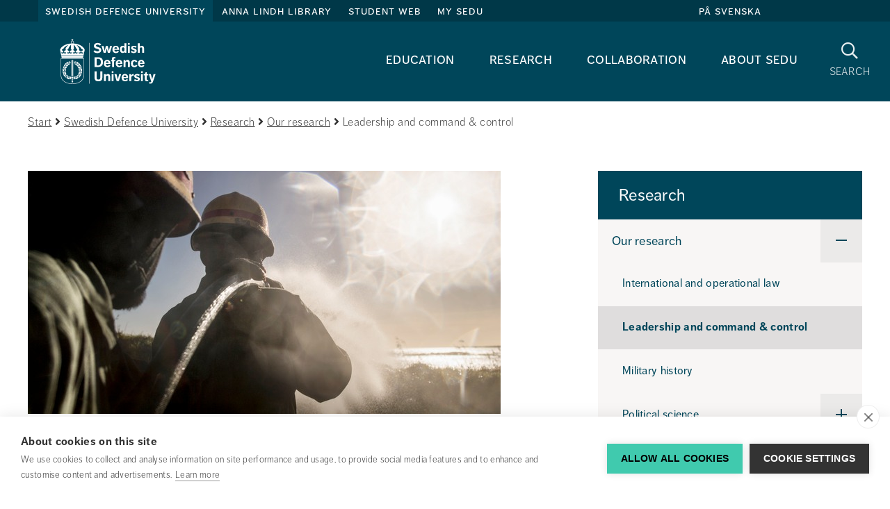

--- FILE ---
content_type: text/html;charset=UTF-8
request_url: https://www.fhs.se/en/swedish-defence-university/research/our-research/leadership-and-command--control.html
body_size: 19629
content:
<!DOCTYPE html>
<html lang="en" class="sv-no-js sv-template-informationssida">
<head>
   <meta charset="UTF-8">
   <script nonce="ef9fa450-f6f6-11f0-b6eb-5b2c69ade221">(function(c){c.add('sv-js');c.remove('sv-no-js');})(document.documentElement.classList)</script>
   <title>Leadership and command &amp; control 
 - Försvarshögskolan</title>
   <link rel="preload" href="/sitevision/system-resource/d89d33c8e2824996a147db57fb8e4674d10a56b77782c5d3e9ec4f4a7c05a18c/js/jquery-social.js" as="script">
   <link rel="preload" href="/sitevision/system-resource/d89d33c8e2824996a147db57fb8e4674d10a56b77782c5d3e9ec4f4a7c05a18c/envision/envision.js" as="script">
   <link rel="preload" href="/sitevision/system-resource/d89d33c8e2824996a147db57fb8e4674d10a56b77782c5d3e9ec4f4a7c05a18c/js/utils.js" as="script">
   <link rel="preload" href="/sitevision/system-resource/d89d33c8e2824996a147db57fb8e4674d10a56b77782c5d3e9ec4f4a7c05a18c/js/portlets-social.js" as="script">
   <meta name="viewport" content="width=device-width, initial-scale=1, minimum-scale=1, shrink-to-fit=no">
   <meta name="dcterms.identifier" content="https://www.fhs.se">
   <meta name="dcterms.language" content="en">
   <meta name="dcterms.format" content="text/html">
   <meta name="dcterms.type" content="text">
   <link rel="canonical" href="/en/swedish-defence-university/research/our-research/leadership-and-command--control.html">
   <link rel="stylesheet" type="text/css" href="/2.6ae478c815ea41625572/1768635558695/sitevision-responsive-grids.css">
   <link rel="stylesheet" type="text/css" href="/2.6ae478c815ea41625572/1768635624863/sitevision-spacing.css">
   <link rel="stylesheet" type="text/css" href="/2.6ae478c815ea41625572/0/3869/print/SiteVision.css">
   <link rel="stylesheet" type="text/css" href="/sitevision/system-resource/d89d33c8e2824996a147db57fb8e4674d10a56b77782c5d3e9ec4f4a7c05a18c/css/portlets-social.css">
   <link rel="stylesheet" type="text/css" href="/sitevision/system-resource/d89d33c8e2824996a147db57fb8e4674d10a56b77782c5d3e9ec4f4a7c05a18c/envision/envision.css">

         <link rel="stylesheet" type="text/css" href="/webapp-resource/4.74c68a6817dd46f485bbdba5/360.3cf42e1f19a7404e242b3777/1763113590548/webapp-assets.css">
      <link rel="stylesheet" type="text/css" href="/webapp-resource/4.74c68a6817dd46f485bbdba5/360.72650da717d5ca7423e94b85/1639660321698/webapp-assets.css">
      <link rel="stylesheet" type="text/css" href="/webapp-resource/4.74c68a6817dd46f485bbdba5/360.60cfa09d19b343297cd91fe5/1766165128910/webapp-assets.css">
      <script nonce="ef9fa450-f6f6-11f0-b6eb-5b2c69ade221">!function(t,e){t=t||"docReady",e=e||window;var n=[],o=!1,c=!1;function d(){if(!o){o=!0;for(var t=0;t<n.length;t++)try{n[t].fn.call(window,n[t].ctx)}catch(t){console&&console.error(t)}n=[]}}function a(){"complete"===document.readyState&&d()}e[t]=function(t,e){if("function"!=typeof t)throw new TypeError("callback for docReady(fn) must be a function");o?setTimeout(function(){t(e)},1):(n.push({fn:t,ctx:e}),"complete"===document.readyState?setTimeout(d,1):c||(document.addEventListener?(document.addEventListener("DOMContentLoaded",d,!1),window.addEventListener("load",d,!1)):(document.attachEvent("onreadystatechange",a),window.attachEvent("onload",d)),c=!0))}}("svDocReady",window);</script>
      <script src="/sitevision/system-resource/d89d33c8e2824996a147db57fb8e4674d10a56b77782c5d3e9ec4f4a7c05a18c/js/jquery-social.js"></script>
      <link rel="alternate" href="https://www.fhs.se/forskning/var-forskning/ledarskap-och-ledning.html" hreflang="sv">
   <link rel="alternate" href="https://www.fhs.se/en/swedish-defence-university/research/our-research/leadership-and-command--control.html" hreflang="en">
   <script src="/2.6ae478c815ea41625572/91.2a4feeeb15f177a0a10d2/1768635676727/HEAD/0/sv-template-asset.js"></script>
   





<!-- GTM Data Layer -->
<script>
window.dataLayer = window.dataLayer || [];
window.dataLayer.push({
 'page_template': '91.2a4feeeb15f177a0a10d2 (Informationssida)',
 'page_category': '[Forskning]',
 'page_subject': '[Ledarskap och ledning]',
 'page_content-type': '[No content type]',
 'page_name': 'Leadership and command & control',
 'page_publish_date': '2022-01-20T10:19:37',
 'page_byline': '',
 'page_editor': 'Josefin Svensson',
 'page_editor_updated': 'Josefin Svensson',
 'user_logged_in': 'false'
});
</script>

<!-- Google Tag Manager -->
<script>(function(w,d,s,l,i){w[l]=w[l]||[];w[l].push({'gtm.start':
new Date().getTime(),event:'gtm.js'});var f=d.getElementsByTagName(s)[0],
j=d.createElement(s),dl=l!='dataLayer'?'&l='+l:'';j.async=true;j.src=
'https://www.googletagmanager.com/gtm.js?id='+i+dl;f.parentNode.insertBefore(j,f);
})(window,document,'script','dataLayer','GTM-KGQSR7');</script>
<!-- End Google Tag Manager -->


   







<meta name="description"					content="Leading a community response to a crisis, war, armed conflict or extraordinary events places high demands on a functioning leadership and command and control system." />
<meta name="keywords"   					content="" />
<!-- Twitter -->
<meta name="twitter:card" content="summary_large_image" />
<meta name="twitter:title" 				content="Leadership and command & control" />
<meta name="twitter:description" 	content="Leading a community response to a crisis, war, armed conflict or extraordinary events places high demands on a functioning leadership and command and control system." />
<meta name="twitter:image" 				content="https://www.fhs.se/images/18.4b864adf165e41044d14e23/1537263263230/ledarskap-1200.jpg" />
<!-- Facebook -->
<meta property="og:title"         content="Leadership and command & control" />
<meta property="og:url"         content="https://www.fhs.se/en/swedish-defence-university/research/our-research/leadership-and-command--control.html" />
<meta property="og:description"   content="Leading a community response to a crisis, war, armed conflict or extraordinary events places high demands on a functioning leadership and command and control system." />
<meta property="og:type"         content="image/jpeg" />
<meta property="og:image"         content="https://www.fhs.se/images/18.4b864adf165e41044d14e23/1537263263230/ledarskap-1200.jpg" />
   

<link rel="stylesheet" type="text/css" href="/download/18.740e5d9215fc6e54982f403/1762954655086/main-fhs.css" media="all" property="">
   <!--link rel="shortcut icon" href="/favicon.ico" type="image/x-icon" /-->

   <link rel="apple-touch-icon" sizes="57x57" href="/webdav/files/icons/apple-icon-57x57.png">
   <link rel="apple-touch-icon" sizes="60x60" href="/webdav/files/icons/apple-icon-60x60.png">
   <link rel="apple-touch-icon" sizes="72x72" href="/webdav/files/icons/apple-icon-72x72.png">
   <link rel="apple-touch-icon" sizes="76x76" href="/webdav/files/icons/apple-icon-76x76.png">
   <link rel="apple-touch-icon" sizes="114x114" href="/webdav/files/icons/apple-icon-114x114.png">
   <link rel="apple-touch-icon" sizes="120x120" href="/webdav/files/icons/apple-icon-120x120.png">
   <link rel="apple-touch-icon" sizes="144x144" href="/webdav/files/icons/apple-icon-144x144.png">
   <link rel="apple-touch-icon" sizes="152x152" href="/webdav/files/icons/apple-icon-152x152.png">
   <link rel="apple-touch-icon" sizes="180x180" href="/webdav/files/icons/apple-icon-180x180.png">
   <link rel="icon" type="image/png" sizes="192x192"  href="/webdav/files/icons/android-icon-192x192.png">
   <link rel="icon" type="image/png" sizes="32x32" href="/webdav/files/icons/favicon-32x32.png">
   <link rel="icon" type="image/png" sizes="96x96" href="/webdav/files/icons/favicon-96x96.png">
   <link rel="icon" type="image/png" sizes="16x16" href="/webdav/files/icons/favicon-16x16.png">
   <link rel="manifest" href="/webdav/files/icons/manifest.json">
   <meta name="msapplication-TileColor" content="#ffffff">
   <meta name="msapplication-TileImage" content="/webdav/files/icons/ms-icon-144x144.png">
   <meta name="theme-color" content="#ffffff">

   



<script type="application/ld+json" data-rekai>
{
  "@context": "https://schema.org",
  "@type": "Article",
  "subject": ["Ledarskap och ledning"],
  "template": "91.2a4feeeb15f177a0a10d2",
  "templateName": "Informationssida",
  "category": ["Forskning"],
  "type": ["No type"]
}
</script>

   <meta name="google-site-verification" content="lyYyWhzuolerIZn5t7byw0-8i_nJqbEzTJA7c5GiaeM" />
   <script nonce="ef9fa450-f6f6-11f0-b6eb-5b2c69ade221">
      window.sv = window.sv || {};
      sv.UNSAFE_MAY_CHANGE_AT_ANY_GIVEN_TIME_webAppExternals = {};
      sv.PageContext = {
      pageId: '4.74c68a6817dd46f485bbdba5',
      siteId: '2.6ae478c815ea41625572',
      userIdentityId: '',
      userIdentityReadTimeout: 0,
      userLocale: 'en',
      dev: false,
      csrfToken: '',
      html5: true,
      useServerSideEvents: false,
      nodeIsReadOnly: false
      };
   </script>
      <script nonce="ef9fa450-f6f6-11f0-b6eb-5b2c69ade221">!function(){"use strict";var t,n={},e={},i={};function r(t){return n[t]=n[t]||{instances:[],modules:{},bundle:{}},n[t]}document.querySelector("html").classList.add("js");var s={registerBootstrapData:function(t,n,i,r,s){var a,o=e[t];o||(o=e[t]={}),(a=o[i])||(a=o[i]={}),a[n]={subComponents:r,options:s}},registerInitialState:function(t,n){i[t]=n},registerApp:function(n){var e=n.applicationId,i=r(e);if(t){var s={};s[e]=i,s[e].instances=[n],t.start(s)}else i.instances.push(n)},registerModule:function(t){r(t.applicationId).modules[t.path]=t},registerBundle:function(t){r(t.applicationId).bundle=t.bundle},getRegistry:function(){return n},setAppStarter:function(n){t=n},getBootstrapData:function(t){return e[t]},getInitialState:function(t){return i[t]}};window.AppRegistry=s}();</script>
   <script defer nonce=ef9fa450-f6f6-11f0-b6eb-5b2c69ade221 src="https://www.gstatic.com/firebasejs/8.10.0/firebase-app.js"></script>
          <script defer nonce=ef9fa450-f6f6-11f0-b6eb-5b2c69ade221 src="https://www.gstatic.com/firebasejs/8.10.0/firebase-messaging.js"></script>
</head>
<body class=" sv-responsive  env-m-around--0">
<div id="svid10_6ae478c815ea416255742" class="sv-layout"><div class="sv-custom-module sv-se-soleil-permissionsPolicy sv-skip-spacer sv-template-portlet
" id="svid12_558b3bd4197fd064b9daf"><div id="PermissionsPolicy"><!-- Permissions Policy --></div>
<script nonce="ef9fa450-f6f6-11f0-b6eb-5b2c69ade221">AppRegistry.registerApp({applicationId:'se.soleil.permissionsPolicy|1.0.0',htmlElementId:'svid12_558b3bd4197fd064b9daf',route:'/',portletId:'12.558b3bd4197fd064b9daf',locale:'en',defaultLocale:'en',webAppId:'se.soleil.permissionsPolicy',webAppVersion:'1.0.0',webAppAopId:'360.558b3bd4197fd064b9dad',webAppImportTime:'1753349778152',requiredLibs:{}});</script></div>
<aside aria-label="cookie-inställningar" class="sv-vertical sv-layout sv-template-layout" id="svid10_683d80ea18a4042feb32973"><div class="sv-html-portlet sv-portlet sv-skip-spacer sv-template-portlet
" id="svid12_4801b9491607d81936b1e3"><div id="GTM"><!-- GTM --></div>
<!-- Google Tag Manager (noscript) -->
<noscript><iframe src="https://www.googletagmanager.com/ns.html?id=GTM-KGQSR7"
height="0" width="0" style="display:none;visibility:hidden"></iframe></noscript>
<!-- End Google Tag Manager (noscript) -->
</div>
<div class="sv-script-portlet sv-portlet sv-template-portlet
" id="svid12_c83adcb18be15866532e4a"><div id="Laddarekai"><!-- Ladda rek.ai --></div>
<script defer src="https://static.rekai.se/e6c155dc.js"></script>
</div>
</aside>
<div class="sv-script-portlet sv-portlet sv-template-portlet
" id="svid12_740e5d9215fc6e54982f439"><div id="MallCSSSkript"><!-- Mall CSS - Skript --></div></div>
<div id="svid94_6ae478c815ea416255767"><div role="region" aria-label="Readspeaker" class="sv-vertical sv-layout sv-skip-spacer sv-template-layout" id="svid10_4b4bf22f18a163d22dce9d06"><div class="sv-script-portlet sv-portlet sv-skip-spacer sv-template-portlet
" id="svid12_72650da717d5ca7423e94d97"><div id="AllowEnterinSearch"><!-- Allow Enter in Search --></div><script type="text/javascript">
window.svDocReady(function () {
   var input = document.querySelector('.fhs-header__search input[type=text]');

   input.addEventListener("keyup", function(event) {
     if (event.keyCode === 13) {
       event.preventDefault();
		document.querySelector('.fhs-header__search button[type="submit"]').click();
     }
   });
});
</script>
</div>
</div>
<div class="sv-vertical sv-layout sv-template-layout" id="svid10_65e7c80b17c3584ab79e1"><div class="sv-vertical sv-layout sv-skip-spacer sv-template-layout" id="svid93_65e7c80b17c3584ab79e2"></div>
</div>
<header class="sv-vertical sv-layout sv-template-layout" id="svid10_6ae478c815ea416255769"><div class="sv-fluid-grid sv-grid-main sv-layout sv-skip-spacer sv-template-layout" id="svid10_6ae478c815ea41625576c"><div class="sv-vertical sv-layout sv-skip-spacer sv-template-layout" id="svid93_4b864adf165e41044d18119"><div class="sv-custom-module sv-TopLinks sv-skip-spacer sv-template-portlet
" id="svid12_387cd6a416ef40f1abf8a0"><div id="TopLinks"><!-- TopLinks --></div><div data-cid="d27bbbfd-f393-984d-c98b-0b2f488b3af5"><div>
  <div class="fhs-top-links">
    <div class="fhs-top-links__left">
      
      <a
        class="toplink  active "
        href="/en/swedish-defence-university.html"
      >
        Swedish Defence University
      </a>
      
      <a
        class="toplink "
        href="/en/anna-lindh-library.html"
      >
        Anna Lindh Library
      </a>
      
      <a
        class="toplink "
        href="/en/student-web.html"
      >
        Student Web
      </a>
      
      <a
        class="toplink "
        href="/mittfhs/in-english.html"
      >
        My SEDU
      </a>
      
    </div>
    
    <div class="fhs-top-links__right">
      <a
        href="/"
        class="fhs-top-links-translate__noscript"
        title="På Svenska"
      >
        På Svenska
      </a>
      
    </div>
    
  </div>
</div>
<script>
  // if (!false) {
    function decodeQueryString(url) {
      const queryIndex = url.indexOf('?') + 1;
      if (queryIndex > 0 ) {
        const query = decodeURIComponent(url.slice(queryIndex));
        return url.slice(0, queryIndex) + query;
      }
      return url;
    }

    window.svDocReady(function () {
      (function () {
        var languages = [{"text":"På svenska","locale":"sv","startpage":"/"}];
        languages.forEach(function (language) {
          var url = $svjq('head')
            .find('link[hreflang="' + language.locale + '"][rel="alternate"]')
            .attr('href') || language.startpage;
          url = decodeQueryString(url)

          if (false) {
            $svjq('.fhs-top-links-mobile__right')
            .prepend('<a lang="' + language.locale + '" href="' + url + '">' + language.text + '</a>');
            console.log('mobile');
          } else {
            $svjq('.fhs-top-links__right')
            .prepend('<a lang="' + language.locale + '" href="' + url + '">' + language.text + '</a>');
            console.log('desktop');
          }

        });
      })();
      $svjq('.fhs-top-links-translate__noscript').css('display', 'none');
      $svjq('.fhs-top-links-mobile-translate__noscript').css('display', 'none');
    });
  // }
  if (false && !false) {
    window.svDocReady(function () {
      $svjq('.sv-notifications-portlet').css('display', 'block');

      $svjq(document).on('click', function closeHandler() {
        $svjq('.fhs-top-targetGroups__content').hide();
        $svjq('.fhs-top-targetGroups').removeClass('active');
      });

      $svjq('.fhs-top-links__intra .fhs-top-targetGroups button').on('click', function clickHandler(e) {
        e.stopPropagation();
        $svjq('.sv-notifications-portlet .popover').hide();
        $svjq('.sv-notifications-portlet .btn-mini').removeClass('sv-fn-popover-showing');
        $svjq('.fhs-top-targetGroups__content').slideToggle('fast');
        $svjq('.fhs-top-targetGroups').toggleClass('active');
      });
    });
  }

  if (false && false) {
    window.svDocReady(function () {
      $svjq('.sv-notifications-portlet').css('display', 'block');

      $svjq(document).on('click', function closeHandler() {
        $svjq('.fhs-top-targetGroups__content').hide();
        $svjq('.fhs-top-targetGroups').removeClass('active');
      });

      $svjq('.fhs-top-links-mobile__intra .fhs-top-targetGroups button').on('click', function clickHandler(e) {
        e.stopPropagation();
        $svjq('.sv-notifications-portlet .popover').hide();
        $svjq('.sv-notifications-portlet .btn-mini').removeClass('sv-fn-popover-showing');
        $svjq('.fhs-top-targetGroups__content').slideToggle('fast');
        $svjq('.fhs-top-targetGroups').toggleClass('active');
      });
    });
  }

  if (false) {
    window.svDocReady(function () {
      $svjq('.fhs-top-links-mobile').detach().insertAfter('.fhs-mobile-menu');
      $svjq('.fhs-top-links-mobile').css('display', 'flex');
    });
  }

  window.svDocReady(function() {
    function moveNotifications() {
      if ($(window).width() <= 991 && $svjq('.fhs-notifications__module-mobile').find('.sv-notifications-portlet').length < 1) {
        $svjq('.sv-notifications-portlet').detach().appendTo('.fhs-notifications__module-mobile');
      } else if ($(window).width() >= 991 && $svjq('.fhs-notifications__module').find('.sv-notifications-portlet').length < 1) {
        $svjq('.sv-notifications-portlet').detach().appendTo('.fhs-notifications__module');
      }
    }

    moveNotifications();

    $svjq(window).resize(function(){
      moveNotifications();
    });
  })
</script>
</div><script nonce="ef9fa450-f6f6-11f0-b6eb-5b2c69ade221">AppRegistry.registerBootstrapData('12.387cd6a416ef40f1abf8a0','d27bbbfd-f393-984d-c98b-0b2f488b3af5','main',[],undefined);</script><script nonce="ef9fa450-f6f6-11f0-b6eb-5b2c69ade221">AppRegistry.registerInitialState('12.387cd6a416ef40f1abf8a0',{"isIntra":false,"isLoggedIn":false,"noScriptTranslateText":{"text":"På Svenska","link":"/"},"items":[{"level":1,"displayName":"Swedish Defence University","id":"4.2a4feeeb15f177a0a1089a","uri":"/en/swedish-defence-university.html","hasChildren":true,"children":[],"isCurrent":false,"isExpanded":true,"nodeType":"sv:page","isPartOfCurrentSite":true},{"level":1,"displayName":"Anna Lindh Library","id":"4.740e5d9215fc6e549823356","uri":"/en/anna-lindh-library.html","hasChildren":true,"children":[],"isCurrent":false,"isExpanded":false,"nodeType":"sv:page","isPartOfCurrentSite":false},{"level":1,"displayName":"Student Web","id":"4.387cd6a416ef40f1abff62","uri":"/en/student-web.html","hasChildren":true,"children":[],"isCurrent":false,"isExpanded":false,"nodeType":"sv:page","isPartOfCurrentSite":false},{"level":1,"displayName":"My SEDU","id":"6.71bb133319976d32dac391a3","uri":"/mittfhs/in-english.html","hasChildren":false,"isCurrent":false,"isExpanded":false,"nodeType":"sv:link","isPartOfCurrentSite":null}],"profileUri":"/sc/profile-page.html","i18n":{"listen":"Listen","myFhs":"My SEDU","profile":"Profile page","signIn":"Sign in","signedIn":"Signed in"},"languagesJson":"[{\"text\":\"På svenska\",\"locale\":\"sv\",\"startpage\":\"/\"}]","currentUserImage":"default.png","isStudentPortal":"Nej","studentLoginPage":"/en/student-web/system/studentlogin.html","isMobile":false,"className":"fhs-top-links","route":"/"});</script>
<script nonce="ef9fa450-f6f6-11f0-b6eb-5b2c69ade221">AppRegistry.registerApp({applicationId:'TopLinks|1.0.0',htmlElementId:'svid12_387cd6a416ef40f1abf8a0',route:'/',portletId:'12.387cd6a416ef40f1abf8a0',locale:'en',defaultLocale:'en',webAppId:'TopLinks',webAppVersion:'1.0.0',webAppAopId:'360.4c3df4c197596c61afdb736',webAppImportTime:'1749648178380',requiredLibs:{},childComponentStateExtractionStrategy:'BY_ID'});</script></div>
<div class="sv-vertical sv-layout fhs-header__bottom sv-template-layout" id="svid10_6ae478c815ea4162557339"><div class="sv-script-portlet sv-portlet sv-skip-spacer sv-template-portlet
" id="svid12_401885f6160c6d251cd908"><div id="LogoSkript"><!-- Logo - Skript --></div><a class="fhs-logo" href="/en/swedish-defence-university.html">
	<img class="fhs-logo--minimize-margin fhs-logo--minimize-height fhs-en-chromefix" src="/webdav/files/System/resources/graphics/logos/FHS_logo_white_en.svg" alt="Till startsidan">
</a>
</div>
<div class="sv-custom-module sv-se-soleil-topMenu sv-template-portlet
" style="padding-right:30px" id="svid12_72650da717d5ca7423e94c01"><div id="Megameny"><!-- Megameny --></div>
<div id="app_mount_12_72650da717d5ca7423e94c01"><div class="svelte-9ghhwz"><nav aria-label="Toppmeny" class="sol-grid fhs-hide-md fhs-hide-sm fhs-hide-xs svelte-9ghhwz"><ul class="sol-menu-top svelte-9ghhwz"><li class="svelte-1p11grj"><a href="/en/swedish-defence-university/education.html" class="svelte-1p11grj">Education</a>
  
</li><li class="svelte-1p11grj"><a href="/en/swedish-defence-university/research.html" aria-current="true" class="svelte-1p11grj active">Research</a>
  
</li><li class="svelte-1p11grj"><a href="/en/swedish-defence-university/collaboration.html" class="svelte-1p11grj">Collaboration</a>
  
</li><li class="svelte-1p11grj"><a href="/en/swedish-defence-university/about-sedu.html" class="svelte-1p11grj">About SEDU</a>
  
</li></ul></nav>
</div></div>
<script data-id="app_meta_12_72650da717d5ca7423e94c01" type="application/json">{"id":"12_72650da717d5ca7423e94c01","isOffline":false,"isOnline":true,"baseRouteUri":"/appresource/4.74c68a6817dd46f485bbdba5/12.72650da717d5ca7423e94c01","baseViewUri":"/en/swedish-defence-university/research/our-research/leadership-and-command--control.html?sv.target=12.72650da717d5ca7423e94c01&sv.12.72650da717d5ca7423e94c01.route=%2F","baseResourceUri":"/webapp-files/se.soleil.topMenu/1.0.1"}</script>
<script data-id="app_props_12_72650da717d5ca7423e94c01" type="application/json">{"items":[{"id":"4.6cb5d10d160e26219d11c42c","displayName":"Education","uri":"/en/swedish-defence-university/education.html","hasChildren":true,"isCurrent":false,"isExpanded":false,"nodeType":"sv:page"},{"id":"4.2a4feeeb15f177a0a1084d","displayName":"Research","uri":"/en/swedish-defence-university/research.html","hasChildren":true,"isCurrent":false,"isExpanded":true,"nodeType":"sv:page"},{"id":"4.1ab8f0ca187d922bc9c91d92","displayName":"Collaboration","uri":"/en/swedish-defence-university/collaboration.html","hasChildren":true,"isCurrent":false,"isExpanded":false,"nodeType":"sv:page"},{"id":"4.2a4feeeb15f177a0a10856","displayName":"About SEDU","uri":"/en/swedish-defence-university/about-sedu.html","hasChildren":true,"isCurrent":false,"isExpanded":false,"nodeType":"sv:page"}]}</script>
<script 
  src="/webapp-files/se.soleil.topMenu/1.0.1/client/index.js?163966032169812_72650da717d5ca7423e94c01"  
  data-app-id="12_72650da717d5ca7423e94c01" 
   
  defer>
</script>
<script nonce="ef9fa450-f6f6-11f0-b6eb-5b2c69ade221">AppRegistry.registerApp({applicationId:'se.soleil.topMenu|1.0.1',htmlElementId:'svid12_72650da717d5ca7423e94c01',route:'/',portletId:'12.72650da717d5ca7423e94c01',locale:'en',defaultLocale:'en',webAppId:'se.soleil.topMenu',webAppVersion:'1.0.1',webAppAopId:'360.72650da717d5ca7423e94b85',webAppImportTime:'1639660321698',requiredLibs:{},childComponentStateExtractionStrategy:'BY_ID'});</script></div>
<div class="sv-script-portlet sv-portlet sv-template-portlet
" id="svid12_5a9bf28a16b61e1caa11ad64"><div id="SokknappSkript"><!-- Sökknapp - Skript --></div><a href="/en/system/search.html" title="Sök" class="fhs-search-button fhs-js-toggle-search">
  <i class="fa fa-search" aria-hidden="true"></i>
      <p>Search</p>
    <span class="sr-only">Search</span>
  </a>

<script>
  window.svDocReady(function ready() {
    $svjq('.fhs-search-button').on('click', function click(e) {
      e.preventDefault();
    });
  });
</script>
</div>
<div class="sv-script-portlet sv-portlet sv-template-portlet
" id="svid12_401885f6160c6d251cdd"><div id="MenyknappSkript"><!-- Menyknapp - Skript --></div><button class="fhs-mobile-menu-button fhs-js-toggle-mobile-menu fhs-hamburger fhs-hide-lg fhs-hide-xl" aria-expanded="false">
   <span class="fhs-hamburger__icon">
      <span class="fhs-hamburger__top"></span>
      <span class="fhs-hamburger__middle"></span>
      <span class="fhs-hamburger__bottom"></span>
	</span>
  <span class="sr-only">Meny</span>
</button></div>
</div>
<div class="sv-script-portlet sv-portlet sv-template-portlet
" id="svid12_401885f6160c6d251cd4"><div id="MobiltoppmenySkript"><!-- Mobil toppmeny - Skript --></div><script>
window.svDocReady(function () {
  $svjq('header').addClass('fhs-mobile-hidden');
});
</script>
</div>
</div>
</div>
<div class="sv-vertical sv-layout fhs-header__search sv-template-layout" id="svid10_740e5d9215fc6e54982d3cb"><div class="sv-fluid-grid sv-grid-main sv-layout sv-skip-spacer sv-template-layout" id="svid10_2f47e5cb1614247fda11357f"><div class="sv-vertical sv-layout sv-skip-spacer sv-template-layout" id="svid93_2f47e5cb1614247fda113a8d"><div class="sv-searchform2-portlet sv-portlet sv-skip-spacer sv-template-portlet
" id="svid12_2f47e5cb1614247fda113a8e"><div id="Sokrutaforpersonochinnehall"><!-- Sökruta för person och innehåll --></div>
<div class="bootstrap">
   <form action="#" class="sv-searchform2-form env-m-around--0" method="get">
                  <label class="env-assistive-text" id="searchform212_2f47e5cb1614247fda113a8e_label" for="searchform212_2f47e5cb1614247fda113a8e">Search our webpage</label>

                        <input aria-labelledby="searchform212_2f47e5cb1614247fda113a8e_label" class="env-align--middle sv-searchform2-input" id="searchform212_2f47e5cb1614247fda113a8e" name="query" style="width: 100% !important" type="text" aria-owns="searchform212_2f47e5cb1614247fda113a8e_results" aria-haspopup="true" aria-autocomplete="list" placeholder="Search our webpage">

                  <div id="searchform212_2f47e5cb1614247fda113a8e_results" class="sv-searchform2-result-container sv-searchform2-result-container-alignment-right"><!-- Empty tag trim workaround --></div>
      <p class="env-assistive-text sv-search-results-count" aria-live="assertive" aria-atomic="true"></p>
      <button type="submit" class="env-d--none" tabindex="-1"></button>
   </form>
</div></div>
</div>
</div>
<div class="sv-script-portlet sv-portlet sv-template-portlet
" id="svid12_2f47e5cb1614247fda1139c2"><div id="FixsokrutaSkript"><!-- Fix sökruta - Skript --></div><script>
// eslint-disable-next-line prefer-arrow-callback
window.svDocReady(function () {
  (function () {
    // eslint-disable-next-line no-var
    var form = $svjq('.sv-searchform2-form');
    form.append('<button type="submit"><i class="fa fa-search" aria-hidden="true"></i><span class="sr-only">Sök på webbplatsen</span></button>');
    form.attr('action', '/en/system/search.html');
    form.find('input.svhidden, label:empty').remove();
    form.find('button.svhidden').remove();
    form.find('label.svhidden').removeClass('svhidden').addClass('sr-only');
  }());
});
</script>
</div>
</div>
<div class="sv-custom-module sv-TopLinks sv-template-portlet
" id="svid12_4586c8eb175dde88793e2"><div id="TopLinksMobil"><!-- TopLinks - Mobil --></div><div data-cid="a9fd89fe-b9e1-5f51-b759-3903bd06bd68"><div>
  <div class="fhs-top-links-mobile">
    <div class="fhs-top-links-mobile__left">
      
      <a
        class="toplink  active "
        href="/en/swedish-defence-university.html"
      >
        Swedish Defence University
      </a>
      
      <a
        class="toplink "
        href="/en/anna-lindh-library.html"
      >
        Anna Lindh Library
      </a>
      
      <a
        class="toplink "
        href="/en/student-web.html"
      >
        Student Web
      </a>
      
      <a
        class="toplink "
        href="/mittfhs/in-english.html"
      >
        My SEDU
      </a>
      
    </div>
    
    <div class="fhs-top-links-mobile__right">
      <a
        href="/"
        class="fhs-top-links-mobile-translate__noscript"
        title="På Svenska"
      >
        På Svenska
      </a>
      
    </div>
    
  </div>
</div>
<script>
  // if (!false) {
    function decodeQueryString(url) {
      const queryIndex = url.indexOf('?') + 1;
      if (queryIndex > 0 ) {
        const query = decodeURIComponent(url.slice(queryIndex));
        return url.slice(0, queryIndex) + query;
      }
      return url;
    }

    window.svDocReady(function () {
      (function () {
        var languages = [{"text":"På svenska","locale":"sv","startpage":"/"}];
        languages.forEach(function (language) {
          var url = $svjq('head')
            .find('link[hreflang="' + language.locale + '"][rel="alternate"]')
            .attr('href') || language.startpage;
          url = decodeQueryString(url)

          if (true) {
            $svjq('.fhs-top-links-mobile__right')
            .prepend('<a lang="' + language.locale + '" href="' + url + '">' + language.text + '</a>');
            console.log('mobile');
          } else {
            $svjq('.fhs-top-links__right')
            .prepend('<a lang="' + language.locale + '" href="' + url + '">' + language.text + '</a>');
            console.log('desktop');
          }

        });
      })();
      $svjq('.fhs-top-links-translate__noscript').css('display', 'none');
      $svjq('.fhs-top-links-mobile-translate__noscript').css('display', 'none');
    });
  // }
  if (false && !true) {
    window.svDocReady(function () {
      $svjq('.sv-notifications-portlet').css('display', 'block');

      $svjq(document).on('click', function closeHandler() {
        $svjq('.fhs-top-targetGroups__content').hide();
        $svjq('.fhs-top-targetGroups').removeClass('active');
      });

      $svjq('.fhs-top-links__intra .fhs-top-targetGroups button').on('click', function clickHandler(e) {
        e.stopPropagation();
        $svjq('.sv-notifications-portlet .popover').hide();
        $svjq('.sv-notifications-portlet .btn-mini').removeClass('sv-fn-popover-showing');
        $svjq('.fhs-top-targetGroups__content').slideToggle('fast');
        $svjq('.fhs-top-targetGroups').toggleClass('active');
      });
    });
  }

  if (false && true) {
    window.svDocReady(function () {
      $svjq('.sv-notifications-portlet').css('display', 'block');

      $svjq(document).on('click', function closeHandler() {
        $svjq('.fhs-top-targetGroups__content').hide();
        $svjq('.fhs-top-targetGroups').removeClass('active');
      });

      $svjq('.fhs-top-links-mobile__intra .fhs-top-targetGroups button').on('click', function clickHandler(e) {
        e.stopPropagation();
        $svjq('.sv-notifications-portlet .popover').hide();
        $svjq('.sv-notifications-portlet .btn-mini').removeClass('sv-fn-popover-showing');
        $svjq('.fhs-top-targetGroups__content').slideToggle('fast');
        $svjq('.fhs-top-targetGroups').toggleClass('active');
      });
    });
  }

  if (true) {
    window.svDocReady(function () {
      $svjq('.fhs-top-links-mobile').detach().insertAfter('.fhs-mobile-menu');
      $svjq('.fhs-top-links-mobile').css('display', 'flex');
    });
  }

  window.svDocReady(function() {
    function moveNotifications() {
      if ($(window).width() <= 991 && $svjq('.fhs-notifications__module-mobile').find('.sv-notifications-portlet').length < 1) {
        $svjq('.sv-notifications-portlet').detach().appendTo('.fhs-notifications__module-mobile');
      } else if ($(window).width() >= 991 && $svjq('.fhs-notifications__module').find('.sv-notifications-portlet').length < 1) {
        $svjq('.sv-notifications-portlet').detach().appendTo('.fhs-notifications__module');
      }
    }

    moveNotifications();

    $svjq(window).resize(function(){
      moveNotifications();
    });
  })
</script>
</div><script nonce="ef9fa450-f6f6-11f0-b6eb-5b2c69ade221">AppRegistry.registerBootstrapData('12.4586c8eb175dde88793e2','a9fd89fe-b9e1-5f51-b759-3903bd06bd68','main',[],undefined);</script><script nonce="ef9fa450-f6f6-11f0-b6eb-5b2c69ade221">AppRegistry.registerInitialState('12.4586c8eb175dde88793e2',{"isIntra":false,"isLoggedIn":false,"noScriptTranslateText":{"text":"På Svenska","link":"/"},"items":[{"level":1,"displayName":"Swedish Defence University","id":"4.2a4feeeb15f177a0a1089a","uri":"/en/swedish-defence-university.html","hasChildren":true,"children":[],"isCurrent":false,"isExpanded":true,"nodeType":"sv:page","isPartOfCurrentSite":true},{"level":1,"displayName":"Anna Lindh Library","id":"4.740e5d9215fc6e549823356","uri":"/en/anna-lindh-library.html","hasChildren":true,"children":[],"isCurrent":false,"isExpanded":false,"nodeType":"sv:page","isPartOfCurrentSite":false},{"level":1,"displayName":"Student Web","id":"4.387cd6a416ef40f1abff62","uri":"/en/student-web.html","hasChildren":true,"children":[],"isCurrent":false,"isExpanded":false,"nodeType":"sv:page","isPartOfCurrentSite":false},{"level":1,"displayName":"My SEDU","id":"6.71bb133319976d32dac391a3","uri":"/mittfhs/in-english.html","hasChildren":false,"isCurrent":false,"isExpanded":false,"nodeType":"sv:link","isPartOfCurrentSite":null}],"profileUri":"/sc/profile-page.html","i18n":{"listen":"Listen","myFhs":"My SEDU","profile":"Profile page","signIn":"Sign in","signedIn":"Signed in"},"languagesJson":"[{\"text\":\"På svenska\",\"locale\":\"sv\",\"startpage\":\"/\"}]","currentUserImage":"default.png","isStudentPortal":"Nej","studentLoginPage":null,"isMobile":true,"className":"fhs-top-links-mobile","route":"/"});</script>
<script nonce="ef9fa450-f6f6-11f0-b6eb-5b2c69ade221">AppRegistry.registerApp({applicationId:'TopLinks|1.0.0',htmlElementId:'svid12_4586c8eb175dde88793e2',route:'/',portletId:'12.4586c8eb175dde88793e2',locale:'en',defaultLocale:'en',webAppId:'TopLinks',webAppVersion:'1.0.0',webAppAopId:'360.4c3df4c197596c61afdb736',webAppImportTime:'1749648178380',requiredLibs:{},childComponentStateExtractionStrategy:'BY_ID'});</script></div>
<div class="sv-script-portlet sv-portlet sv-template-portlet
" id="svid12_401885f6160c6d251cd13"><div id="MobilmenySkript"><!-- Mobilmeny - Skript --></div><script type="text/fhs-mobile-menu-item-tmpl">
    <li class="fhs-mobile-menu__item">
        <a href="{{uri}}">
            <span>{{displayName}}</span>
        </a>
        <button class="fhs-mobile-menu__button">
            <span class="sr-only">Undermeny för
                {{displayName}}</span>
        </button>
    </li>
</script>

<div class="fhs-mobile-menu-wrapper fhs-hide-lg fhs-hide-xl" aria-hidden="false">
    <nav
        aria-label="mobile navigation"
        class="fhs-mobile-menu"
        data-menu-level="0"
        data-id="4.2a4feeeb15f177a0a1089a"></nav>
    
    <button class="fhs-mobile-menu-close fhs-js-toggle-mobile-menu">
        <i class="fhs-i fhs-i-arrow-up" aria-hidden="true"></i>
        <span class="sr-only">Stäng</span>
    </button>
</div>
<script>
    window.svDocReady(function () {
      var config = {
        templateSelector: '[type="text/fhs-mobile-menu-item-tmpl"]',
        containerSelector: '.fhs-mobile-menu',
        itemSelector: '.fhs-mobile-menu__item',
        buttonSelector: '.fhs-mobile-menu__button',
        serviceUri: '/rest-api/MenuService/menu-service',
        currNodeId: '4.74c68a6817dd46f485bbdba5',
        initOnCreate: true
      };
      Menu.create(config, function onExpand(item) {
        $svjq(item)
          .find('> ul')
          .slideDown(100);
        $svjq('body').css('overflow', 'hidden');
      }, function onCollapse(item) {
        $svjq(item)
          .find('> ul')
          .slideUp(100);
        $svjq('body').css('overflow', 'auto');
      });
    });
</script>
</div>
</header>
<div class="sv-vertical sv-layout fhs-megamenu__close fhs-main-content__wrapper sv-template-layout" id="svid10_6ae478c815ea41625576a"><div id="svid94_2a4feeeb15f177a0a10b5"><nav aria-label="Brödsmulor" class="sv-vertical sv-layout sv-skip-spacer sv-template-layout" id="svid10_4b4bf22f18a163d22dcf09ce"><div class="sv-layout sv-skip-spacer sv-template-portlet
" id="svid30_2a4feeeb15f177a0a10b6"><div id="Brodsmulor"><!-- Brödsmulor --></div><div class="sv-vertical sv-layout sv-visible-sv-bp-lg sv-visible-sv-bp-xl sv-skip-spacer sv-template-layout" id="svid10_6ae478c815ea4162557330"><div class="sv-fluid-grid sv-grid-main sv-layout sv-skip-spacer sv-template-layout" id="svid10_6ae478c815ea4162557331"><div class="sv-script-portlet sv-portlet sv-skip-spacer sv-template-portlet
" id="svid12_6ae478c815ea4162557338"><div id="BreadcrumbsSkript"><!-- Breadcrumbs - Skript --></div><ul class="fhs-breadcrumbs">
			<li>
							<a  href="/" title="Startsida">Start</a>
					</li>
			<li>
							<span class="fhs-divider"><i class="fa fa-angle-right" aria-hidden="true"></i></span>
									<a href="/en/swedish-defence-university.html" title="Swedish Defence University">Swedish Defence University</a>
									</li>
			<li>
							<span class="fhs-divider"><i class="fa fa-angle-right" aria-hidden="true"></i></span>
									<a href="/en/swedish-defence-university/research.html" title="Research">Research</a>
									</li>
			<li>
							<span class="fhs-divider"><i class="fa fa-angle-right" aria-hidden="true"></i></span>
									<a href="/en/swedish-defence-university/research/our-research.html" title="Our research">Our research</a>
									</li>
			<li>
							<span class="fhs-divider"><i class="fa fa-angle-right" aria-hidden="true"></i></span>
									<span>Leadership and command &amp; control</span>
									</li>
	</ul>
</div>
</div>
</div>
</div>
</nav>
<main class="sv-vertical sv-layout sv-template-layout" id="svid10_4b4bf22f18a163d22dcf09cf"><div class="sv-vertical sv-layout fhs-background__white fhs-main-content-padding sv-skip-spacer sv-template-layout" id="svid10_2a4feeeb15f177a0a10c1"><div class="sv-fluid-grid sv-grid-main sv-layout sv-skip-spacer sv-template-layout" id="svid10_2a4feeeb15f177a0a10b7"><div class="sv-row sv-layout sv-skip-spacer sv-template-layout" id="svid10_2a4feeeb15f177a0a10b9"><div class="sv-layout sv-skip-spacer sv-column-7 sv-template-layout" id="svid10_2a4feeeb15f177a0a10ba"><div class="sv-vertical sv-layout fhs-informationpage__top sv-skip-spacer sv-template-layout" id="svid10_2a4feeeb15f177a0a10bf"><div id="svid94_2a4feeeb15f177a0a10db"><div class="sv-vertical sv-layout sv-skip-spacer sv-template-layout" id="svid10_2a4feeeb15f177a0a10df"><div id="svid94_74c68a6817dd46f485bbdba9" class="pagecontent sv-layout"><div id="Vansterspalt"><!-- Vänsterspalt --></div><div class="sv-mfpimage-portlet sv-portlet sv-skip-spacer" id="svid12_19edaffd188625e0a7aaa2ad"><div id="ImageMediaflowPro"><!-- Image (MediaflowPro) --></div><img src="/images/18.75f45f0c18b2ce65191a5e2c/1697810667535/20190213_bezmah01_verkanstalighet_0500.jpg" class="sv-noborder" alt="Militärer övar verkanstålighet, flottan. " style="width:100%;max-width:680px;max-height:350px;" /><p class="sv-portlet-image-caption">Photo: Bezav Mahmod&#x2F;The Swedish Armed Forces. </p>
</div>
<div class="sv-text-portlet sv-use-margins" id="svid12_74c68a6817dd46f485bbdbaa"><div id="Rubrik"><!-- Rubrik --></div><div class="sv-text-portlet-content"><h1 class="font-heading-1" id="h-Leadershipandcommandcontrol">Leadership and command &amp; control</h1></div></div>
<div class="sv-text-portlet sv-use-margins" id="svid12_74c68a6817dd46f485bbdbab"><div id="Ingress"><!-- Ingress --></div><div class="sv-text-portlet-content"><p class="font-description">Leading a community response to a crisis, war, armed conflict or extraordinary events places high demands on a functioning leadership and command and control system.</p></div></div>
<div class="sv-text-portlet sv-use-margins" id="svid12_74c68a6817dd46f485bbdbac"><div id="Innehall"><!-- Innehåll --></div><div class="sv-text-portlet-content"><p class="font-normal">Command and control is the function in a response system that provides direction and coordination in order to achieve the stated objectives, while leadership describes how a leader interacts with a group of people to influence them to achieve the stated objectives. The research spans individuals, groups, organizations, and society, studying the conditions of leadership at different hierarchical levels before, during, and after response efforts, as well as the functions and technical supports available to support leadership and how they interact in various systems. In addition, the research covers leadership development, human resource management, recruitment and selection issues, test and methodology development, stress, risk and crisis management, organization, and the comprehensive Swedish total defence concept.</p><p class="font-normal">Leadership and command and control is an interdisciplinary subject that draws on and develops knowledge from behavioural science, social science and design science. The research encompasses several academic perspectives such as pedagogy, psychology, sociology, and political science. Research is often conducted in close collaboration with our stakeholders in order to deliver useful knowledge to leaders and employees in the security sector. Each field enjoys extensive national and international networks of researchers and practitioners.</p><p class="font-normal">The research focuses on areas such as:</p><ul class=" font-normal"><li>What is the relationship between different types of leadership, management, and organisational outcomes?</li><li>What special demands do stressful conditions place on leadership, management, and organisation in crises and conflicts?</li><li>How can the necessary and sufficient functions be developed and tested to achieve direction and coordination?</li><li>What requirements do potential operational environments place on command and control systems and how should these be operationalised in more specific design criteria?</li><li>How can the design proposals be developed and empirically tested in order to meet the design criteria?</li><li>How can favourable leadership development be achieved?</li><li>How do human reactions affect the management of a crisis and how can effective and functional crisis communication be designed?</li><li>How can methods be developed for the effective recruitment of leaders and various staff categories?</li><li>How can leadership and command and control be developed from a gender perspective to effectively and credibly address the security challenges of today and in the future?</li></ul></div></div>
</div><div class="sv-vertical sv-layout sv-skip-spacer sv-template-layout" id="svid10_3d99199a165cf97a4a93e2c0"><div class="sv-vertical sv-layout sv-skip-spacer sv-template-layout" id="svid93_3d99199a165cf97a4a93e2c1"></div>
</div>
</div>
</div></div>
</div>
<div class="sv-layout sv-column-1 sv-template-layout" id="svid10_78d9ed61181920a3a621c9e7"></div>
<div class="sv-layout sv-column-4 sv-template-layout" id="svid10_2a4feeeb15f177a0a10bb"><div class="sv-vertical sv-layout sv-skip-spacer sv-template-layout" id="svid10_2a4feeeb15f177a0a10bc"><div class="sv-script-portlet sv-portlet sv-skip-spacer sv-template-portlet
" id="svid12_2a4feeeb15f177a0a10bd"><div id="UndermenySkript"><!-- Undermeny - Skript --></div>  
<nav role="navigation" class="fhs-menu-container fhs-box-decoration fhs-hide-md fhs-hide-sm fhs-hide-xs">
   <a href="/en/swedish-defence-university/research.html" title="Research" class="fhs-menu-root-name fhs-box-decoration-header">Research</a>
   <div class="fhs-sub-menu-container fhs-ul-container" data-menu-level="0" data-id="4.2a4feeeb15f177a0a1084d">
     <ul>
                 <li class="fhs-menu-item" data-is-current="false" data-expanded="true" data-menu-level="1" data-has-children="true" data-node-type="sv:page" data-id="4.3e9bb46b17569d1aaf6620d">
      <a class="fhs-menu-item-link" href="/en/swedish-defence-university/research/our-research.html">
        <span class="fhs-menu-item-display-name">Our research</span>
      </a>
              <button class="fhs-menu-button" aria-expanded="true" data-refid="4.3e9bb46b17569d1aaf6620d"><span class="sr-only">Undermeny för Our research</span></button>
                        <ul>
                          <li class="fhs-menu-item" data-is-current="false" data-expanded="false" data-menu-level="2" data-has-children="false" data-node-type="sv:page" data-id="4.59874cbe171940a55973e7fd">
      <a class="fhs-menu-item-link" href="/en/swedish-defence-university/research/our-research/international-and-operational-law.html">
        <span class="fhs-menu-item-display-name">International and operational law</span>
      </a>
          </li>
                            <li class="fhs-menu-item" data-is-current="true" data-expanded="true" data-menu-level="2" data-has-children="false" data-node-type="sv:page" data-id="4.74c68a6817dd46f485bbdba5">
      <a class="fhs-menu-item-link" href="/en/swedish-defence-university/research/our-research/leadership-and-command--control.html">
        <span class="fhs-menu-item-display-name">Leadership and command & control</span>
      </a>
          </li>
                            <li class="fhs-menu-item" data-is-current="false" data-expanded="false" data-menu-level="2" data-has-children="false" data-node-type="sv:page" data-id="4.2f47e5cb1614247fda15f771">
      <a class="fhs-menu-item-link" href="/en/swedish-defence-university/research/our-research/military-history.html">
        <span class="fhs-menu-item-display-name">Military history</span>
      </a>
          </li>
                            <li class="fhs-menu-item" data-is-current="false" data-expanded="false" data-menu-level="2" data-has-children="true" data-node-type="sv:page" data-id="4.2f47e5cb1614247fda15f852">
      <a class="fhs-menu-item-link" href="/en/swedish-defence-university/research/our-research/political-science.html">
        <span class="fhs-menu-item-display-name">Political science</span>
      </a>
              <button class="fhs-menu-button" aria-expanded="false" data-refid="4.2f47e5cb1614247fda15f852"><span class="sr-only">Undermeny för Political science</span></button>
                          </li>
                            <li class="fhs-menu-item" data-is-current="false" data-expanded="false" data-menu-level="2" data-has-children="true" data-node-type="sv:page" data-id="4.36f4dfde1722438927136ea4">
      <a class="fhs-menu-item-link" href="/en/swedish-defence-university/research/our-research/systems-science-for-defence-and-security.html">
        <span class="fhs-menu-item-display-name">Systems science for defence and security</span>
      </a>
              <button class="fhs-menu-button" aria-expanded="false" data-refid="4.36f4dfde1722438927136ea4"><span class="sr-only">Undermeny för Systems science for defence and security</span></button>
                          </li>
                            <li class="fhs-menu-item" data-is-current="false" data-expanded="false" data-menu-level="2" data-has-children="true" data-node-type="sv:page" data-id="4.dc7b80c16cf19531908cb57">
      <a class="fhs-menu-item-link" href="/en/swedish-defence-university/research/our-research/war-studies.html">
        <span class="fhs-menu-item-display-name">War studies</span>
      </a>
              <button class="fhs-menu-button" aria-expanded="false" data-refid="4.dc7b80c16cf19531908cb57"><span class="sr-only">Undermeny för War studies</span></button>
                          </li>
                    </ul>
                  </li>
                   <li class="fhs-menu-item" data-is-current="false" data-expanded="false" data-menu-level="1" data-has-children="true" data-node-type="sv:page" data-id="4.50bbb11d16ae119e6d321e13">
      <a class="fhs-menu-item-link" href="/en/swedish-defence-university/research/find-our-research.html">
        <span class="fhs-menu-item-display-name">Find our research</span>
      </a>
              <button class="fhs-menu-button" aria-expanded="false" data-refid="4.50bbb11d16ae119e6d321e13"><span class="sr-only">Undermeny för Find our research</span></button>
                          </li>
                   <li class="fhs-menu-item" data-is-current="false" data-expanded="false" data-menu-level="1" data-has-children="false" data-node-type="sv:page" data-id="4.6cb5d10d160e26219d17b6">
      <a class="fhs-menu-item-link" href="/en/swedish-defence-university/research/publications.html">
        <span class="fhs-menu-item-display-name">Publications</span>
      </a>
          </li>
                   <li class="fhs-menu-item" data-is-current="false" data-expanded="false" data-menu-level="1" data-has-children="true" data-node-type="sv:page" data-id="4.1ee9003b162cad2caa5ad01e">
      <a class="fhs-menu-item-link" href="/en/swedish-defence-university/research/our-researchers.html">
        <span class="fhs-menu-item-display-name">Our researchers</span>
      </a>
              <button class="fhs-menu-button" aria-expanded="false" data-refid="4.1ee9003b162cad2caa5ad01e"><span class="sr-only">Undermeny för Our researchers</span></button>
                          </li>
                   <li class="fhs-menu-item" data-is-current="false" data-expanded="false" data-menu-level="1" data-has-children="false" data-node-type="sv:page" data-id="4.6cb5d10d160e26219d184b">
      <a class="fhs-menu-item-link" href="/en/swedish-defence-university/research/networks-and-cooperative-efforts.html">
        <span class="fhs-menu-item-display-name">Networks and cooperative efforts</span>
      </a>
          </li>
                   <li class="fhs-menu-item" data-is-current="false" data-expanded="false" data-menu-level="1" data-has-children="true" data-node-type="sv:page" data-id="4.91f02cb18359b3ab2015a3a">
      <a class="fhs-menu-item-link" href="/en/swedish-defence-university/research/open-lectures.html">
        <span class="fhs-menu-item-display-name">Open lectures</span>
      </a>
              <button class="fhs-menu-button" aria-expanded="false" data-refid="4.91f02cb18359b3ab2015a3a"><span class="sr-only">Undermeny för Open lectures</span></button>
                          </li>
           </ul>
   </div>
</nav>

<script type="text/fhs-sub-menu-item-tmpl">  
  <li class="fhs-menu-item">
    <a class="fhs-menu-item-link" href="{{uri}}">
      <span class="fhs-menu-item-display-name">{{displayName}}</span>
    </a>
    <button class="fhs-menu-button">
      <span class="sr-only">Undermeny för {{displayName}}</span>
    </button>
  </li>  
</script>
<script>
window.svDocReady(function () {
  var config = {
    templateSelector: '[type="text/fhs-sub-menu-item-tmpl"]',
    containerSelector: '.fhs-sub-menu-container',
    itemSelector: '.fhs-menu-item',
    buttonSelector: '.fhs-menu-button',
    serviceUri: '/rest-api/MenuService/menu-service',
    currNodeId: '4.74c68a6817dd46f485bbdba5',
    initOnCreate: false
  };

  var menu = Menu.create(config,
    function onExpand(item) {
      $svjq(item).find('> ul').slideDown(100);
    },
    function onCollapse(item) {
      $svjq(item).find('> ul').slideUp(100);
    });
});
</script>

</div>
</div>
</div>
</div>
</div>
</div>
<div class="sv-layout sv-template-portlet
" id="svid30_6a38ef72161c143eb7759ae4"><div id="Relateradelankar"><!-- Relaterade länkar --></div><div class="sv-script-portlet sv-portlet sv-skip-spacer sv-template-portlet
" id="svid12_2a4feeeb15f177a0a10104"><div id="RelateradeLankarSkript"><!-- Relaterade Länkar - Skript --></div></div>
</div>
<div class="sv-vertical sv-layout sv-template-layout" id="svid10_2a4feeeb15f177a0a10c2"><div class="sv-fluid-grid sv-grid-main sv-layout sv-skip-spacer sv-template-layout" id="svid10_2a4feeeb15f177a0a10c3"><div class="sv-vertical sv-layout sv-skip-spacer sv-template-layout" id="svid10_2a4feeeb15f177a0a10c9"><div id="svid94_2a4feeeb15f177a0a10dc"><div class="sv-vertical sv-layout sv-skip-spacer sv-template-layout" id="svid10_2a4feeeb15f177a0a10e4"><div id="svid94_74c68a6817dd46f485bbdbad" class="pagecontent sv-layout"><div id="Mittenspalt"><!-- Mittenspalt --></div><div class="sv-custom-module sv-Stories sv-skip-spacer" id="svid12_74c68a6817dd46f485bbdbae"><div id="Berattelser"><!-- Berättelser --></div><div class="fhs-related-stories">
  
    <div class="fhs-bluebackground-decoration">
      <h2 class="fhs-related-stories__header">
        Spotlight on leadership and command & control 
      </h2>
    </div>
  

  <div class="fhs-row">
    
      <div class="fhs-col-xl-3 fhs-col-lg-3 fhs-col-md-3">
        <div  class="fhs-related-story" style="background-image: url('https://www.fhs.se/images/18.24e1184719bcae4d35a11e/1768827124114/ledarskap1-unsplash.jpg')"  data-clickable-element>
          <div class="fhs-related-story__content">
            <div>
              <a href="/en/swedish-defence-university/stories/2026-01-19-destructive-leadership-is-sustained-by-norms-and-silence.html" title="Destructive leadership is sustained by norms and silence">
                <h2 class="fhs-related-story__header">
                  Destructive leadership is sustained by norms and silence
                </h2>
              </a>              
              
            </div>
          </div>
        </div>
      </div>
    
      <div class="fhs-col-xl-3 fhs-col-lg-3 fhs-col-md-3">
        <div  class="fhs-related-story" style="background-image: url('https://www.fhs.se/images/18.709748ac19ae380fcc3dbea2/1764850904737/Erik_Hedlund-22.jpg')"  data-clickable-element>
          <div class="fhs-related-story__content">
            <div>
              <a href="/en/swedish-defence-university/stories/2025-12-04-we-need-to-create-exercises-that-actually-lead-to-learning.html" title="“We need to create exercises that actually lead to learning”">
                <h2 class="fhs-related-story__header">
                  “We need to create exercises that actually lead to learning”
                </h2>
              </a>              
              
            </div>
          </div>
        </div>
      </div>
    
      <div class="fhs-col-xl-3 fhs-col-lg-3 fhs-col-md-3">
        <div  class="fhs-related-story" style="background-image: url('https://www.fhs.se/images/18.2784f9dc19a86a9f16c70d/1764246517403/Per_Becker_13.jpg')"  data-clickable-element>
          <div class="fhs-related-story__content">
            <div>
              <a href="/en/swedish-defence-university/stories/2025-11-27-exploring-the-dynamics-of-collaboration.html" title="Exploring the dynamics of collaboration">
                <h2 class="fhs-related-story__header">
                  Exploring the dynamics of collaboration
                </h2>
              </a>              
              
            </div>
          </div>
        </div>
      </div>
    
      <div class="fhs-col-xl-3 fhs-col-lg-3 fhs-col-md-3">
        <div  class="fhs-related-story" style="background-image: url('https://www.fhs.se/images/18.fd6d50e19a7fcac0a675cab/1763128361710/barn-ukraina-unsplash.jpg')"  data-clickable-element>
          <div class="fhs-related-story__content">
            <div>
              <a href="/en/swedish-defence-university/stories/2025-11-17-the-war-in-ukraine-severely-impacts-childrens-health.html" title="The war in Ukraine severely impacts children’s health">
                <h2 class="fhs-related-story__header">
                  The war in Ukraine severely impacts children’s health
                </h2>
              </a>              
              
            </div>
          </div>
        </div>
      </div>
     
  </div>
</div>


<script nonce="ef9fa450-f6f6-11f0-b6eb-5b2c69ade221">AppRegistry.registerApp({applicationId:'Stories|1.0.3',htmlElementId:'svid12_74c68a6817dd46f485bbdbae',route:'/',portletId:'12.74c68a6817dd46f485bbdbae',locale:'en',defaultLocale:'en',webAppId:'Stories',webAppVersion:'1.0.3',webAppAopId:'360.965dc6d18463552bd42719',webAppImportTime:'1669297634513',requiredLibs:{},childComponentStateExtractionStrategy:'BY_ID'});</script></div>
<div class="sv-text-portlet sv-use-margins fhs-heading-decoration" id="svid12_947f23e18cca422358c88d7"><div id="Publikationer"><!-- Publikationer --></div><div class="sv-text-portlet-content"><h2 class="font-heading-2" id="h-Publications">Publications</h2></div></div>
<div class="sv-custom-module sv-se-soleilit-publicationList" id="svid12_74c68a6817dd46f485bbdbbc"><div id="Listapublikationerwebapp"><!-- Lista publikationer(webapp) --></div>
<div data-portlet-id="12_74c68a6817dd46f485bbdbbc"></div>
<script 
  src="/webapp-files/se.soleilit.publicationList/1.0.3/client/index.js?16469181870501274c68a6817dd46f485bbdbbc" 
  data-app="%7B%22config%22%3A%7B%22colorClass%22%3A%22fhs-listing--white%22%2C%22publications%22%3A%5B%7B%22id%22%3A%22diva2%3A2020032%22%2C%22type%22%3A%22article-journal%22%2C%22status%22%3A%22Epub%20ahead%20of%20print%22%2C%22issued%22%3A%7B%22date-parts%22%3A%5B%5B2026%5D%5D%7D%2C%22title%22%3A%22Effects%20of%20Basic%20Body%20Awareness%20Therapy%20on%20movement%20quality%20in%20autistic%20young%20adults%20%3A%20a%20superiority%20pragmatic%20randomized%20controlled%20trial%22%2C%22language%22%3A%22eng%22%2C%22author%22%3A%5B%7B%22family%22%3A%22Bertilsson%22%2C%22given%22%3A%22Ingrid%22%2C%22affiliation%22%3A%5B%7B%22name%22%3A%22Habilitation%20%26%20Health%2C%20Region%20V%C3%A4stra%20G%C3%B6taland%2C%20Sk%C3%B6vde%2C%20Sweden%2C%20(SWE)%3B%20Department%20of%20Health%20Sciences%2C%20Faculty%20of%20Medicine%2C%20Lund%20University%2C%20Lund%2C%20Sweden%2C%20(SWE)%22%7D%5D%7D%2C%7B%22family%22%3A%22Brog%C3%A5rdh%22%2C%22given%22%3A%22Christina%22%2C%22affiliation%22%3A%5B%7B%22name%22%3A%22Department%20of%20Health%20Sciences%2C%20Faculty%20of%20Medicine%2C%20Lund%20University%2C%20Lund%2C%20Sweden%2C%20(SWE)%22%7D%5D%7D%2C%7B%22family%22%3A%22Opheim%22%2C%22given%22%3A%22Arve%22%2C%22affiliation%22%3A%5B%7B%22name%22%3A%22Habilitation%20%26%20Health%2C%20Region%20V%C3%A4stra%20G%C3%B6taland%2C%20Gothenburg%2C%20Sweden%2C%20(SWE)%3B%20Department%20of%20Rehabilitation%20Medicine%2C%20Institute%20for%20Neuroscience%20and%20Physiology%2C%20Sahlgrenska%20Academy%2C%20University%20of%20Gothenburg%2C%20Gothenburg%2C%20Sweden%2C%20(SWE)%22%7D%5D%7D%2C%7B%22family%22%3A%22Gyllensten%22%2C%22given%22%3A%22Amanda%20L.%22%2C%22affiliation%22%3A%5B%7B%22name%22%3A%22Department%20of%20Health%20Sciences%2C%20Faculty%20of%20Medicine%2C%20Lund%20University%2C%20Lund%2C%20Sweden%2C%20(SWE)%22%7D%5D%7D%2C%7B%22family%22%3A%22Melin%22%2C%22given%22%3A%22Jeanette%22%2C%22ORCID%22%3A%220000-0002-3700-3921%22%2C%22localId%22%3A%22anst50109%40fhs.se%22%2C%22affiliation%22%3A%5B%7B%22name%22%3A%22RISE%20Research%20Institutes%20of%20Sweden%20AB%2C%20Gothenburg%2C%20Sweden%22%7D%2C%7B%22id%22%3A%22886201%22%2C%22name%22%3A%22F%C3%B6rsvarsh%C3%B6gskolan%2C%20Avdelningen%20f%C3%B6r%20ledarskap%20och%20ledning%20i%20Karlstad%22%7D%5D%7D%2C%7B%22family%22%3A%22Sj%C3%B6dahl%20Hammarlund%22%2C%22given%22%3A%22Catharina%22%2C%22affiliation%22%3A%5B%7B%22name%22%3A%22Department%20of%20Health%20Sciences%2C%20Faculty%20of%20Medicine%2C%20Lund%20University%2C%20Lund%2C%20Sweden%2C%20(SWE)%22%7D%5D%7D%5D%2C%22abstract%22%3A%22IntroductionAutistic%20persons%20experience%20problems%20with%20movements%20and%20body%20awareness%20in%20everyday%20functionality%2C%20expressed%20in%20affected%20movement%20quality.%20Yet%2C%20there%20is%20a%20knowledge%20gap%20about%20the%20effects%20of%20interventions%20targeting%20these%20aspects%20in%20autistic%20persons.ObjectiveTo%20evaluate%20effects%20of%20Basic%20Body%20Awareness%20Therapy%20(BBAT)%20and%20treatment-as-usual%20(TAU)%2C%20compared%20to%20TAU%20alone%20on%20movement%20quality%20in%20autistic%20persons.MethodsIn%20this%20pragmatic%20RCT%2C%20autistic%20persons%20with%20no%20intellectual%20disorder%2C%2015%E2%80%9330%20years%20old%20and%20in%20contact%20with%20habilitation%20services%2C%20were%20randomized%20to%20an%20intervention%20group%20(IG)%20(n%20%3D%2028%2C%2022%20females)%20or%20a%20control%20group%20(CG)%20(n%20%3D%2029%2C%2021%20females).%20The%20IG%20received%2012%20sessions%20of%20individual%20BBAT%20and%20TAU%2C%20the%20CG%20received%20TAU.%20Primary%20outcome%20was%20a%20person-reported%20measure%20of%20an%20individualized%20movement%20quality%20problem%2C%20using%20a%20numeric%20rating%20scale%20(NRS).%20Secondary%20outcome%20was%20Body%20Awareness%20Scale%20Movement%20Quality%20(BAS%20MQ)%2C%20i.e.%2C%20scored%20physiotherapist%20observations.%20Between-%20and%20within-group%20analyses%2C%20and%20individual%20one-sided%20t-tests%20were%20performed.ResultsComparing%20the%20between-group%20changes%20in%20NRS%20and%20BAS%20MQ%20after%2012%20weeks%2C%20the%20differences%20were%20statistically%20significant%20in%20favor%20of%20the%20IG%20(p%20%26lt%3B%200.001).%20Within-group%20analyses%3A%20the%20IG%20had%20statistically%20significant%20improvements%20on%20both%20outcomes%20(p%20%26lt%3B%200.001)%2C%20the%20CG%20had%20not.%20Individually%20in%20the%20IG%2C%2054%20%25%20of%20the%20participants%20improved%20significantly%20in%20NRS%20and%2041%20%25%20in%20BAS%20MQ.%20In%20the%20CG%2C%20the%20corresponding%20numbers%20were%2010%20%25%20and%207%20%25%2C%20respectively.ConclusionBBAT%20and%20TAU%20were%20superior%20to%20TAU%20alone%20for%20improving%20movement%20quality.%20BBAT%20is%20a%20relevant%20intervention%20for%20autistic%20young%20adults%20to%20improve%20everyday%20functionality.%22%2C%22DOI%22%3A%2210.1016%2Fj.jbmt.2025.11.014%22%2C%22NBN%22%3A%22urn%3Anbn%3Ase%3Afhs%3Adiva-14268%22%2C%22volume%22%3A%2246%22%2C%22page%22%3A%22242-250%22%2C%22container-title%22%3A%22Journal%20of%20Bodywork%20%26%20Movement%20Therapies%22%2C%22ISSN%22%3A%221532-9283%22%2C%22keyword%22%3A%22Autism%3B%20Autistic%3B%20Movement%20quality%3B%20Body%20awareness%3B%20Basic%20Body%20Awareness%20Therapy%3B%20Physiotherapy%22%2C%22published%22%3A%5B%7B%22raw%22%3A%222025-12-09T13%3A26%3A02.641%2B01%3A00%22%7D%5D%2C%22created%22%3A%5B%7B%22raw%22%3A%222025-12-09T13%3A26%3A02.744%2B01%3A00%22%7D%5D%2C%22updated%22%3A%5B%7B%22raw%22%3A%222025-12-09T13%3A26%3A02.641%2B01%3A00%22%7D%5D%2C%22URL%22%3A%22https%3A%2F%2Furn.kb.se%2Fresolve%3Furn%3Durn%3Anbn%3Ase%3Afhs%3Adiva-14268%22%7D%2C%7B%22id%22%3A%22diva2%3A2026652%22%2C%22type%22%3A%22article-journal%22%2C%22status%22%3A%22Epub%20ahead%20of%20print%22%2C%22issued%22%3A%7B%22date-parts%22%3A%5B%5B2026%5D%5D%7D%2C%22title%22%3A%22Moral%20injury%20symptoms%20%3A%20relationship%20with%20emotional%20stability%2C%20combat%20exposure%2C%20stress-related%20symptoms%2C%20and%20PTSD%20indication%20in%20Swedish%20military%20veterans%22%2C%22language%22%3A%22eng%22%2C%22author%22%3A%5B%7B%22family%22%3A%22Larsson%22%2C%22given%22%3A%22Gerry%22%2C%22ORCID%22%3A%220000-0001-8274-6065%22%2C%22localId%22%3A%22L-9832%40fhs.se%22%2C%22affiliation%22%3A%5B%7B%22name%22%3A%22Department%20of%20Health%20and%20Welfare%2C%20Inland%20University%2C%20Norway%22%7D%2C%7B%22id%22%3A%22886201%22%2C%22name%22%3A%22F%C3%B6rsvarsh%C3%B6gskolan%2C%20Avdelningen%20f%C3%B6r%20ledarskap%20och%20ledning%20i%20Karlstad%22%7D%5D%7D%2C%7B%22family%22%3A%22Nilsson%22%2C%22given%22%3A%22Sofia%22%2C%22ORCID%22%3A%220000-0002-8422-8840%22%2C%22localId%22%3A%22k0081%40fhs.se%22%2C%22affiliation%22%3A%5B%7B%22id%22%3A%22886201%22%2C%22name%22%3A%22F%C3%B6rsvarsh%C3%B6gskolan%2C%20Avdelningen%20f%C3%B6r%20ledarskap%20och%20ledning%20i%20Karlstad%22%7D%5D%7D%5D%2C%22abstract%22%3A%22The%20aim%20was%20to%20explore%20the%20relationship%20between%20moral%20injury%20symptoms%2C%20individual%20and%20military%20potential%20antecedent%20variables%2C%20and%20mental%20health%20scales.%20Responses%20were%20obtained%20from%20504%20Swedish%20military%20veterans.%20Findings%20showed%20that%20moral%20injury%20symptoms%20were%20modestly%20related%20to%20emotional%20stability%20and%20combat%20exposure.%20Moral%20injury%20symptoms%20were%20moderately%20strongly%20related%20to%20stress-related%20physical%20and%20psychological%20symptoms%20and%20strongly%20related%20to%20PTSD%20indication.%20The%20results%20suggest%20a%20strong%20conceptual%20overlap%20between%20moral%20injury%20symptoms%20and%20PTSD%20indication.%20The%20association%20between%20moral%20injury%20symptoms%20and%20stress-related%20physical%20and%20psychological%20symptoms%20was%20discussed%20from%20an%20intervention%20perspective.%20The%20study%20also%20adds%20to%20previous%20research%20in%20that%20the%20sample%20had%20more%20favorable%20mental%20health%2C%20when%20measured%20by%20stress-related%20symptoms%20and%20PTSD%20indication.%20Possible%20reasons%20for%20this%20are%20strict%20selection%20criteria%20and%20a%20lower%20frequency%20and%20intensity%20of%20combat%20exposure.%22%2C%22DOI%22%3A%2210.1080%2F10508422.2025.2601021%22%2C%22NBN%22%3A%22urn%3Anbn%3Ase%3Afhs%3Adiva-14375%22%2C%22container-title%22%3A%22Ethics%20%26%20behavior%22%2C%22ISSN%22%3A%221532-7019%22%2C%22keyword%22%3A%22Moral%20injury%3B%20personality%3B%20combat%20exposure%3B%20psychological%20symptoms%3B%20PTSD%20indication%22%2C%22published%22%3A%5B%7B%22raw%22%3A%222026-01-09T15%3A28%3A57.914%2B01%3A00%22%7D%5D%2C%22created%22%3A%5B%7B%22raw%22%3A%222026-01-09T15%3A28%3A57.995%2B01%3A00%22%7D%5D%2C%22updated%22%3A%5B%7B%22raw%22%3A%222026-01-09T15%3A28%3A57.914%2B01%3A00%22%7D%5D%2C%22URL%22%3A%22https%3A%2F%2Furn.kb.se%2Fresolve%3Furn%3Durn%3Anbn%3Ase%3Afhs%3Adiva-14375%22%7D%2C%7B%22id%22%3A%22diva2%3A2026668%22%2C%22type%22%3A%22article-journal%22%2C%22status%22%3A%22Epub%20ahead%20of%20print%22%2C%22issued%22%3A%7B%22date-parts%22%3A%5B%5B2026%5D%5D%7D%2C%22title%22%3A%22Recruitment%20to%20the%20Swedish%20all-volunteer%20force%20%E2%80%93%20impact%20on%20quantity%20and%20quality%20of%20recruits%22%2C%22language%22%3A%22eng%22%2C%22author%22%3A%5B%7B%22family%22%3A%22Jonsson%22%2C%22given%22%3A%22Emma%22%2C%22ORCID%22%3A%220000-0001-5659-0984%22%2C%22localId%22%3A%22k0162%40fhs.se%22%2C%22affiliation%22%3A%5B%7B%22id%22%3A%22886201%22%2C%22name%22%3A%22F%C3%B6rsvarsh%C3%B6gskolan%2C%20Avdelningen%20f%C3%B6r%20ledarskap%20och%20ledning%20i%20Karlstad%22%7D%5D%7D%5D%2C%22abstract%22%3A%22This%20study%20describes%20and%20analyses%20volunteer%20recruitment%20to%20the%20Swedish%20Armed%20Forces%20(SwAF)%20during%20the%20voluntary%20recruitment%20years%20between%202011%20and%202017%20and%20compares%20the%20results%20with%20previous%20conscription%20years.%20The%20analysis%20includes%20performance%20data%20from%20the%20admission%20test%3B%20a%20quality%20measure%20that%20has%20seldom%20been%20reported.%20The%20results%20show%20that%20the%20psychological%20and%20physical%20quality%20were%20slightly%20higher%20among%20volunteers%20than%20conscripts.%20Additionally%2C%20the%20proportion%20of%20women%20increased%20under%20the%20volunteer%20recruitment%20system%2C%20where%20both%20genders%20applied%20on%20equal%20terms.%20Despite%20the%20improvements%20in%20quality%2C%20the%20quantity%20of%20applicants%20was%20insufficient%20to%20fill%20all%20positions%20in%20the%20basic%20military%20training%20and%20within%20the%20SwAF%20during%20the%20years%20of%20voluntary%20recruitment.%22%2C%22DOI%22%3A%2210.1080%2F14702436.2025.2474062%22%2C%22NBN%22%3A%22urn%3Anbn%3Ase%3Afhs%3Adiva-14376%22%2C%22container-title%22%3A%22Defence%20Studies%22%2C%22ISSN%22%3A%221743-9698%22%2C%22keyword%22%3A%22Recruitment%3B%20selection%3B%20all-volunteer%20force%3B%20conscription%3B%20quality%3B%20Swedish%20Armed%20Forces%22%2C%22published%22%3A%5B%7B%22raw%22%3A%222026-01-09T15%3A41%3A28.515%2B01%3A00%22%7D%5D%2C%22created%22%3A%5B%7B%22raw%22%3A%222026-01-09T15%3A41%3A28.591%2B01%3A00%22%7D%5D%2C%22updated%22%3A%5B%7B%22raw%22%3A%222026-01-09T15%3A41%3A28.515%2B01%3A00%22%7D%5D%2C%22URL%22%3A%22https%3A%2F%2Furn.kb.se%2Fresolve%3Furn%3Durn%3Anbn%3Ase%3Afhs%3Adiva-14376%22%7D%2C%7B%22id%22%3A%22diva2%3A1908916%22%2C%22type%22%3A%22article-journal%22%2C%22status%22%3A%22Epub%20ahead%20of%20print%22%2C%22issued%22%3A%7B%22date-parts%22%3A%5B%5B2026%5D%5D%7D%2C%22title%22%3A%22U.K.%20Veterans%20in%20Prison%20%3A%20Attitudes%20Toward%20Authority%2C%20Legitimacy%20and%20Compliance%20With%20Regime%22%2C%22language%22%3A%22eng%22%2C%22author%22%3A%5B%7B%22family%22%3A%22Packham%22%2C%22given%22%3A%22Daniel%22%2C%22ORCID%22%3A%220009-0003-0443-0286%22%2C%22localId%22%3A%22anst50134%40fhs.se%22%2C%22affiliation%22%3A%5B%7B%22name%22%3A%22Institute%20of%20Criminology%2C%20University%20of%20Cambridge%2C%20UK%22%7D%2C%7B%22id%22%3A%22886210%22%2C%22name%22%3A%22F%C3%B6rsvarsh%C3%B6gskolan%2C%20Avdelningen%20f%C3%B6r%20ledarskap%20och%20ledning%20i%20Stockholm%22%7D%5D%7D%5D%2C%22abstract%22%3A%22Despite%20an%20increase%20in%20academic%20research%20over%20recent%20years%20into%20military%20veterans%20in%20the%20criminal%20justice%20system%2C%20little%20of%20this%20has%20focused%20on%20U.K.%20veterans%E2%80%99%20views%20and%20attitudes%20toward%20authority%20in%20prison%20or%20how%20veterans%20respond%20to%20prison%20regime.%20This%20study%20used%20semistructured%20qualitative%20interviews%20with%2035%20ex-military%20prisoners%20to%20explore%20their%20views%20and%20attitudes%20toward%20the%20authority%20and%20legitimacy%20of%20the%20prison%20and%20to%20assess%20their%20behavior%20toward%20prison%20regime.%20It%20found%20that%20participants%20expressed%20positive%20attitudes%20toward%20authority%20and%20the%20legitimacy%20of%20the%20prison%2C%20reportedly%20influenced%20by%20previous%20military%20experiences.%20This%20was%20accompanied%20by%20an%20acceptance%20of%20one%E2%80%99s%20prison%20sentence%20and%20a%20generally%20high%20compliance%20with%20prison%20regime.%20Findings%20suggest%20that%20research%20participants%E2%80%99%20previous%20military%20service%20may%20have%20lasting%20effects%20on%20how%20they%20engage%20with%20authority%20within%20the%20prison%20by%20providing%20resilience%20toward%20the%20effects%20of%20imprisonment.%20Possible%20areas%20of%20future%20research%20are%20also%20discussed.%22%2C%22DOI%22%3A%2210.1177%2F0095327x241281662%22%2C%22NBN%22%3A%22urn%3Anbn%3Ase%3Afhs%3Adiva-13185%22%2C%22issue%22%3A%221%22%2C%22volume%22%3A%2252%22%2C%22page%22%3A%22189-215%22%2C%22container-title%22%3A%22Armed%20forces%20and%20society%22%2C%22ISSN%22%3A%221556-0848%22%2C%22keyword%22%3A%22veteran%3B%20prison%3B%20ex-military%3B%20authority%3B%20compliance%22%2C%22published%22%3A%5B%7B%22raw%22%3A%222024-10-29T11%3A58%3A40.503%2B01%3A00%22%7D%5D%2C%22created%22%3A%5B%7B%22raw%22%3A%222024-10-29T11%3A58%3A40.573%2B01%3A00%22%7D%5D%2C%22updated%22%3A%5B%7B%22raw%22%3A%222025-12-19T13%3A06%3A33.659%2B01%3A00%22%7D%5D%2C%22URL%22%3A%22https%3A%2F%2Furn.kb.se%2Fresolve%3Furn%3Durn%3Anbn%3Ase%3Afhs%3Adiva-13185%22%7D%2C%7B%22id%22%3A%22diva2%3A2023035%22%2C%22type%22%3A%22chapter%22%2C%22issued%22%3A%7B%22date-parts%22%3A%5B%5B2025%5D%5D%7D%2C%22title%22%3A%22Alene%20sammen%20%3A%20Hvordan%20operative%20team%20kan%20bli%20bedre%22%2C%22language%22%3A%22nob%22%2C%22author%22%3A%5B%7B%22family%22%3A%22Espevik%22%2C%22given%22%3A%22Roar%22%2C%22ORCID%22%3A%220000-0002-6472-4636%22%2C%22localId%22%3A%22anst21081%40fhs.se%22%2C%22affiliation%22%3A%5B%7B%22id%22%3A%22886210%22%2C%22name%22%3A%22F%C3%B6rsvarsh%C3%B6gskolan%2C%20Avdelningen%20f%C3%B6r%20ledarskap%20och%20ledning%20i%20Stockholm%22%7D%5D%7D%5D%2C%22ISBN%22%3A%22978-82-15-07061-2%22%2C%22NBN%22%3A%22urn%3Anbn%3Ase%3Afhs%3Adiva-14330%22%2C%22page%22%3A%22269-287%22%2C%22container-title%22%3A%22N%C3%A5r%20det%20gjelder%20som%20mest%20%3A%20Operativ%20ledelse%20og%20team%20i%20kritiske%20situasjoner%22%2C%22publisher-place%22%3A%22Oslo%22%2C%22publisher%22%3A%22Universitetsforlaget%22%2C%22note%22%3A%22%5Bed%5D%20Olav%20Kjellevold%20Olsen%22%2C%22published%22%3A%5B%7B%22raw%22%3A%222025-12-18T11%3A14%3A53.318%2B01%3A00%22%7D%5D%2C%22created%22%3A%5B%7B%22raw%22%3A%222025-12-18T11%3A14%3A53.382%2B01%3A00%22%7D%5D%2C%22updated%22%3A%5B%7B%22raw%22%3A%222025-12-19T09%3A26%3A24.159%2B01%3A00%22%7D%5D%2C%22URL%22%3A%22https%3A%2F%2Furn.kb.se%2Fresolve%3Furn%3Durn%3Anbn%3Ase%3Afhs%3Adiva-14330%22%7D%5D%2C%22heading%22%3A%22Publications%20%22%7D%2C%22isOffline%22%3Afalse%2C%22isOnline%22%3Atrue%2C%22uniqueId%22%3A%2212_74c68a6817dd46f485bbdbbc%22%7D" 
  data-selector="%5Bdata-portlet-id%3D%2212_74c68a6817dd46f485bbdbbc%22%5D" 
   
  defer>
</script>
<script nonce="ef9fa450-f6f6-11f0-b6eb-5b2c69ade221">AppRegistry.registerApp({applicationId:'se.soleilit.publicationList|1.0.3',htmlElementId:'svid12_74c68a6817dd46f485bbdbbc',route:'/',portletId:'12.74c68a6817dd46f485bbdbbc',locale:'en',defaultLocale:'en',webAppId:'se.soleilit.publicationList',webAppVersion:'1.0.3',webAppAopId:'360.4f451de517f713e21203c1d',webAppImportTime:'1646918187050',requiredLibs:{},childComponentStateExtractionStrategy:'BY_ID'});</script></div>
<div class="sv-text-portlet sv-use-margins" id="svid12_4f451de517f713e212043460"><div id="Text"><!-- Text --></div><div class="sv-vertical sv-layout fhs-whitebutton__alt sv-skip-spacer"><div class="sv-vertical sv-layout sv-skip-spacer sv-decoration-content"><div class="sv-text-portlet-content"><p class="font-normal"><a href="http://fhs.diva-portal.org/smash/resultList.jsf?query=&amp;language=en&amp;searchType=RESEARCH&amp;noOfRows=50&amp;sortOrder=dateIssued_sort_desc&amp;sortOrder2=title_sort_asc&amp;onlyFullText=false&amp;sf=all&amp;aq=%5B%5B%7B%22researchSubjectId%22%3A%2240050%22%7D%5D%2C%5B%7B%22researchSubjectId%22%3A%226813%22%7D%5D%2C%5B%7B%22researchSubjectId%22%3A%229556%22%7D%5D%5D&amp;aqe=%5B%5D&amp;aq2=%5B%5B%7B%22publicationTypeCode%22%3A%5B%22bookReview%22%2C%22review%22%2C%22comprehensiveDoctoralThesis%22%2C%22article%22%2C%22monographDoctoralThesis%22%2C%22book%22%2C%22chapter%22%2C%22collection%22%2C%22report%22%5D%7D%5D%5D&amp;af=%5B%5D" rel="external">More publications in DiVA</a></p></div></div>
<div class="sv-html-portlet sv-portlet"><i class="fa fa-angle-right" aria-hidden="true"></i></div>
</div>
</div>
<div class="sv-text-portlet sv-use-margins fhs-heading-decoration" id="svid12_947f23e18cca422358c88d9"><div id="Medarbetare"><!-- Medarbetare --></div><div class="sv-text-portlet-content"><h2 class="font-heading-2" id="h-Staff">Staff</h2></div></div>
<div class="sv-text-portlet sv-use-margins" id="svid12_947f23e18cca422358c88da"><div id="Text5"><!-- Text 5 --></div><div class="sv-text-portlet-content"><p class="font-normal">Here you can search for employees at the Department of Leadership and Command &amp; Control:</p></div></div>
<div class="sv-text-portlet sv-use-margins" id="svid12_947f23e18cca422358c88db"><div id="Text6"><!-- Text 6 --></div><div class="sv-vertical sv-layout fhs-button__decoration sv-skip-spacer"><div class="sv-vertical sv-layout sv-skip-spacer sv-decoration-content"><div class="sv-text-portlet-content"><p class="font-normal"><a href="https://www.fhs.se/en/swedish-defence-university/about-sedu/contact-us/find-an-employee.html?num=10&amp;start=0&amp;sort=userfield.sortable.firstName&amp;sortDirection=true&amp;institution=ILL" rel="external">Department of Leadership and Command &amp; Control </a></p></div></div>
<div class="sv-html-portlet sv-portlet"><i class="fa fa-angle-right" aria-hidden="true"></i></div>
</div>
</div>
</div></div>
</div></div>
</div>
</div>
<div class="sv-vertical sv-layout fhs-background__white sv-template-layout" id="svid10_2a4feeeb15f177a0a10c5"><div class="sv-fluid-grid sv-grid-main sv-layout sv-skip-spacer sv-template-layout" id="svid10_2a4feeeb15f177a0a10c6"><div class="sv-vertical sv-layout sv-skip-spacer sv-template-layout" id="svid10_2a4feeeb15f177a0a10ca"><div id="svid94_2a4feeeb15f177a0a10dd"><div class="sv-vertical sv-layout sv-skip-spacer sv-template-layout" id="svid10_2a4feeeb15f177a0a10eb"><div id="svid94_74c68a6817dd46f485bbdbbe" class="pagecontent sv-layout"><div id="Botten"><!-- Botten --></div></div></div>
</div><div class="sv-vertical sv-layout sv-skip-spacer sv-template-layout" id="svid10_3d99199a165cf97a4a93e2b3"><div class="sv-vertical sv-layout sv-skip-spacer sv-template-layout" id="svid93_3d99199a165cf97a4a93e2b4"></div>
</div>
</div>
</div>
</div>
<div class="sv-vertical sv-layout sv-template-layout" id="svid10_58077bb51623b429d1d13ce"><div class="sv-vertical sv-layout sv-skip-spacer sv-template-layout" id="svid93_3d99199a165cf97a4a93e2a1"><div class="sv-fluid-grid sv-grid-main sv-layout sv-skip-spacer sv-template-layout" id="svid10_58077bb51623b429d1d13cf"><div class="sv-vertical sv-layout fhs-flex__bottom sv-skip-spacer sv-template-layout" id="svid10_e2504ab16d6e98c1582bfa"><div class="sv-layout sv-skip-spacer sv-template-portlet
" id="svid30_644df4d71618aaba09ebff3"><div id="Utskriftdelaknapp"><!-- Utskrift/dela -knapp --></div><div class="sv-script-portlet sv-portlet sv-skip-spacer sv-template-portlet
" id="svid12_516db7771614259560633ee6"><div id="UtskriftsknappSkript"><!-- Utskriftsknapp - Skript --></div>    <div class="fhs-print">
                <span class="fhs-share-page__text">Share:</span>
            <a href="http://www.facebook.com/sharer.php?u=https%3A%2F%2Fwww.fhs.se%2Fen%2Fswedish-defence-university%2Fresearch%2Four-research%2Fleadership-and-command--control.html" rel="external" title="Dela i Facebook" class="fhs-share-page__item">
                <i class="fa fa-facebook-f" aria-hidden="true"></i>
            </a>
            <a href="http://x.com/intent/tweet?text=https%3A%2F%2Fwww.fhs.se%2Fen%2Fswedish-defence-university%2Fresearch%2Four-research%2Fleadership-and-command--control.html%20(via%20F%C3%B6rsvarsh%C3%B6gskolan)" rel="external" title="Dela i X" class="fhs-share-page__item" style="margin-right:20px">
                <svg width="25" height="25" viewBox="0 0 1200 1227" fill="none" xmlns="http://www.w3.org/2000/svg">
                    <path d="M714.163 519.284L1160.89 0H1055.03L667.137 450.887L357.328 0H0L468.492 681.821L0 1226.37H105.866L515.491 750.218L842.672 1226.37H1200L714.137 519.284H714.163ZM569.165 687.828L521.697 619.934L144.011 79.6944H306.615L611.412 515.685L658.88 583.579L1055.08 1150.3H892.476L569.165 687.854V687.828Z" fill="currentColor"/>
                </svg>
            </a>
            <a href="http://www.linkedin.com/shareArticle?mini=true&amp;url=https%3A%2F%2Fwww.fhs.se%2Fen%2Fswedish-defence-university%2Fresearch%2Four-research%2Fleadership-and-command--control.html"  rel="external" title="Dela i LinkedIn" class="fhs-share-page__item">
                <i class="fa fa-linkedin" aria-hidden="true"></i>
            </a>
        
                    <button onclick="window.print()" onkeypress="window.print()" title="Print">
                <i class="fa fa-print" aria-hidden="true"></i>
            </button>
            </div>
</div>
</div>
<div class="sv-layout sv-template-portlet
" id="svid30_e2504ab16d6e98c1582bf8"><div id="Readspeaker"><!-- Readspeaker --></div><div class="sv-script-portlet sv-portlet sv-skip-spacer sv-template-portlet
" id="svid12_e2504ab16d6e98c1582bf7"><div id="ReadspeakerSkript"><!-- Readspeaker - Skript --></div><button class="fhs-js-toggle-readspeaker" aria-expanded="false" title="Listen">
  <i class="fa fa-deaf" aria-hidden="true"></i>
</button>
<script>
window.svDocReady(function () {
  $('.fhs-js-toggle-readspeaker').css('display', 'inline-block');
  $(document.body).on('click', '.rsbtn_closer', function listener() {
    $('.fhs-js-toggle-readspeaker').attr('aria-expanded', 'false');
  });
  $('.fhs-js-toggle-readspeaker').click(function click() {
    $('.fhs-js-toggle-readspeaker').attr('aria-expanded', 'true');
    $('.rsbtn_play')[0].click();
    $('#readspeaker_button1').css('display', 'block');
    $('#readspeaker_button1').addClass('expanded-rs');
  });
});
</script>
</div>
</div>
</div>
</div>
</div>
</div>
</main>
</div></div>
<footer class="sv-vertical sv-layout sv-template-layout" id="svid10_6ae478c815ea41625576b"><div class="sv-fluid-grid sv-grid-main sv-layout sv-skip-spacer sv-template-layout" id="svid10_6ae478c815ea41625576e"><div class="sv-script-portlet sv-portlet sv-skip-spacer sv-template-portlet
" id="svid12_2f47e5cb1614247fda112ecd"><div id="FooterSkript"><!-- Footer - Skript --></div><div class="sv-row fhs-md-row">
    <div class="sv-column-4 fhs-col-md-4">
        <a class="fhs-footer-logo" href="/en/swedish-defence-university.html">
            <img src="/webdav/files/System/resources/graphics/logos/FHS_logo_white_en.svg" alt="Logo">
        </a>
                    <div class="fhs-footer-contact__item">
                <div id="sv-toolbar-svid12_2f47e5cb1614247fda113ede" class="sv-portlet-toolbar"></div><div class="sv-clear-both"></div><div class="sv-text-portlet-content"><p class="font-normal">Contact the Swedish Defence University</p></div>
            </div>
                            <div class="fhs-footer-contact__item">
                <span>Phone:</span>
                <a href="tel:+468-55342500">
                    +468-55342500
                </a>
            </div>
                            <div class="fhs-footer-contact__item">
                <span>Mail:</span>
                <a href="mailto:registrator@fhs.se">
                    registrator@fhs.se
                </a>
            </div>
            </div>
        <div class="fhs-social-media sv-column-4 fhs-col-md-4">
                <div class="fhs-social-media__header">
            <h2 class="fhs-social-media__header">
                Follow us in<br>social media
            </h2>
            <div class="fhs-social-media__links">
                            <a href="javascript:void(window.open('http://www.facebook.com/forsvarshogskolan','_blank','toolbar=1,location=1,status=1,menubar=1,scrollbars=1,resizable=1'));" title="Visit Facebook">
                     <!-- Hard coded new Twitter logo since it does not exist in fontawesome 5.12-->
                                            <i class="fa fa-facebook"></i>
                                    </a>
                            <a href="javascript:void(window.open('http://instagram.com/forsvarshogskolan','_blank','toolbar=1,location=1,status=1,menubar=1,scrollbars=1,resizable=1'));" title="Visit Instagram">
                     <!-- Hard coded new Twitter logo since it does not exist in fontawesome 5.12-->
                                            <i class="fa fa-instagram"></i>
                                    </a>
                            <a href="javascript:void(window.open('http://youtube.com','_blank','toolbar=1,location=1,status=1,menubar=1,scrollbars=1,resizable=1'));" title="Visit Youtube">
                     <!-- Hard coded new Twitter logo since it does not exist in fontawesome 5.12-->
                                            <i class="fa fa-youtube"></i>
                                    </a>
                            <a href="javascript:void(window.open('https://bsky.app/profile/forsvarshogskolan.bsky.social','_blank','toolbar=1,location=1,status=1,menubar=1,scrollbars=1,resizable=1'));" title="Visit Bluesky">
                     <!-- Hard coded new Twitter logo since it does not exist in fontawesome 5.12-->
                                            <svg width="25" height="25" viewBox="0 0 600 500" fill="none" xmlns="http://www.w3.org/2000/svg">
                        <path d="m135.72 44.03c66.496 49.921 138.02 151.14 164.28 205.46 26.262-54.316 97.782-155.54 164.28-205.46 47.98-36.021 125.72-63.892 125.72 24.795 0 17.712-10.155 148.79-16.111 170.07-20.703 73.984-96.144 92.854-163.25 81.433 117.3 19.964 147.14 86.092 82.697 152.22-122.39 125.59-175.91-31.511-189.63-71.766-2.514-7.3797-3.6904-10.832-3.7077-7.8964-0.0174-2.9357-1.1937 0.51669-3.7077 7.8964-13.714 40.255-67.233 197.36-189.63 71.766-64.444-66.128-34.605-132.26 82.697-152.22-67.108 11.421-142.55-7.4491-163.25-81.433-5.9562-21.282-16.111-152.36-16.111-170.07 0-88.687 77.742-60.816 125.72-24.795z" fill="currentColor"/>
                        </svg>
                                    </a>
                            <a href="javascript:void(window.open('https://www.linkedin.com/school/356124/','_blank','toolbar=1,location=1,status=1,menubar=1,scrollbars=1,resizable=1'));" title="Visit LinkedIn">
                     <!-- Hard coded new Twitter logo since it does not exist in fontawesome 5.12-->
                                            <i class="fa fa-linkedin"></i>
                                    </a>
                       
            </div>
        </div>
            </div>
        <div class="sv-column-4 fhs-col-md-4">
                    <div class="fhs-footer__links">
                <ul>
                                    <li>
                        <a href="https://www.fhs.se/en/swedish-defence-university/about-sedu/press.html" title="Press">
                            <span>Press</span>
                        </a>
                    </li>
                                    <li>
                        <a href="https://www.fhs.se/en/swedish-defence-university/education/programmes-and-courses.html" title="Search courses">
                            <span>Search courses</span>
                        </a>
                    </li>
                                    <li>
                        <a href="https://www.fhs.se/en/swedish-defence-university/about-sedu/contact-us.html" title="Contact us">
                            <span>Contact us</span>
                        </a>
                    </li>
                                    <li>
                        <a href="https://www.fhs.se/en/swedish-defence-university/about-sedu/contact-us/find-us.html" title="Find us">
                            <span>Find us</span>
                        </a>
                    </li>
                                </ul>
            </div>
            </div>

     </div>
</div>
</div>
</footer>
<aside aria-label="Skript" class="sv-vertical sv-layout sv-template-layout" id="svid10_7795ee4816cd0fbf3413bf1"><div class="sv-vertical sv-layout sv-skip-spacer sv-template-layout" id="svid93_7795ee4816cd0fbf3413bf2"></div>
</aside>
</div></div>




<script src="/sitevision/system-resource/d89d33c8e2824996a147db57fb8e4674d10a56b77782c5d3e9ec4f4a7c05a18c/envision/envision.js"></script>
<script src="/sitevision/system-resource/d89d33c8e2824996a147db57fb8e4674d10a56b77782c5d3e9ec4f4a7c05a18c/js/utils.js"></script>
<script src="/sitevision/system-resource/d89d33c8e2824996a147db57fb8e4674d10a56b77782c5d3e9ec4f4a7c05a18c/js/portlets-social.js"></script>

<script src="/sitevision/system-resource/d89d33c8e2824996a147db57fb8e4674d10a56b77782c5d3e9ec4f4a7c05a18c/js/webAppExternals/react_18_3.js"></script>
<script src="/webapp-resource/4.74c68a6817dd46f485bbdba5/360.965dc6d18463552bd42719/1669297634513/webapp-assets.js"></script>
<script src="/webapp-resource/4.74c68a6817dd46f485bbdba5/360.506a10b718cee96f44eedaab/1704983757306/webapp-assets.js"></script>
<script src="/webapp-resource/4.74c68a6817dd46f485bbdba5/360.3cf42e1f19a7404e242b3777/1763113590548/webapp-assets.js"></script>
<script src="/webapp-resource/4.74c68a6817dd46f485bbdba5/360.72650da717d5ca7423e94b85/1639660321698/webapp-assets.js"></script>
<script src="/webapp-resource/4.74c68a6817dd46f485bbdba5/360.4c3df4c197596c61afdb736/1749648178380/webapp-assets.js"></script>
<script src="/webapp-resource/4.74c68a6817dd46f485bbdba5/360.60cfa09d19b343297cd91fe5/1766165128910/webapp-assets.js"></script>
<script src="/webapp-resource/4.74c68a6817dd46f485bbdba5/360.4f451de517f713e21203c1d/1646918187050/webapp-assets.js"></script>
<script src="/webapp-resource/4.74c68a6817dd46f485bbdba5/360.558b3bd4197fd064b9dad/1753349778152/webapp-assets.js"></script>
<script src="/sitevision/system-resource/d89d33c8e2824996a147db57fb8e4674d10a56b77782c5d3e9ec4f4a7c05a18c/webapps/webapp_sdk-legacy.js"></script>
</body>
</html>

--- FILE ---
content_type: text/javascript
request_url: https://www.fhs.se/webapp-files/se.soleilit.publicationList/1.0.3/client/index.js?16469181870501274c68a6817dd46f485bbdbbc
body_size: 8172
content:
!function(t){"use strict";function e(t){return t&&t.__esModule?t:{default:t}}var n=e(t);!function(t){var e="currentScript",n=t.getElementsByTagName("script");e in t||Object.defineProperty(t,e,{get:function(){try{throw new Error}catch(r){var t,e=(/.*at [^\(]*\((.*):.+:.+\)$/gi.exec(r.stack)||[!1])[1];for(t in n)if(n[t].src==e||"interactive"==n[t].readyState)return n[t];return null}}})}(document);var r=function(t){var e=document.currentScript.getAttribute(t);if(e)return decodeURIComponent(e)},i=function(t){return JSON.parse(r(t))};!{}||i("data-app");var a=i("data-app");var o={mounted:function(){this.$options.isOffline&&this.$el.querySelectorAll("a").forEach((function(t){t.addEventListener("click",(function(e){e.preventDefault(),window.$svjq(t).trigger("click")}),!1)}))}};function s(t){return s="function"==typeof Symbol&&"symbol"==typeof Symbol.iterator?function(t){return typeof t}:function(t){return t&&"function"==typeof Symbol&&t.constructor===Symbol&&t!==Symbol.prototype?"symbol":typeof t},s(t)}function c(t,e){"undefined"!=typeof console&&(console.warn("[vue-i18n] "+t),e&&console.warn(e.stack))}function l(t){return null!==t&&"object"===s(t)}var u=Object.prototype.toString;function f(t){return"[object Object]"===u.call(t)}function h(t){return null==t}function p(){for(var t=[],e=arguments.length;e--;)t[e]=arguments[e];var n=null,r=null;return 1===t.length?l(t[0])||Array.isArray(t[0])?r=t[0]:"string"==typeof t[0]&&(n=t[0]):2===t.length&&("string"==typeof t[0]&&(n=t[0]),(l(t[1])||Array.isArray(t[1]))&&(r=t[1])),{locale:n,params:r}}function m(t,e){if(!t&&"string"!=typeof t)return null;var n=t.split("|");return n[e=function(t,e){return t=Math.abs(t),2===e?function(t){return t?t>1?1:0:1}(t):t?Math.min(t,2):0}(e,n.length)]?n[e].trim():t}function d(t){return JSON.parse(JSON.stringify(t))}var _=Object.prototype.hasOwnProperty;function v(t,e){return _.call(t,e)}function g(t){for(var e=arguments,n=Object(t),r=1;r<arguments.length;r++){var i=e[r];if(null!=i){var a=void 0;for(a in i)v(i,a)&&(l(i[a])?n[a]=g(n[a],i[a]):n[a]=i[a])}}return n}function y(t,e){if(t===e)return!0;var n=l(t),r=l(e);if(!n||!r)return!n&&!r&&String(t)===String(e);try{var i=Array.isArray(t),a=Array.isArray(e);if(i&&a)return t.length===e.length&&t.every((function(t,n){return y(t,e[n])}));if(i||a)return!1;var o=Object.keys(t),s=Object.keys(e);return o.length===s.length&&o.every((function(n){return y(t[n],e[n])}))}catch(t){return!1}}var b="undefined"!=typeof Intl&&void 0!==Intl.DateTimeFormat,w="undefined"!=typeof Intl&&void 0!==Intl.NumberFormat;var k,$={beforeCreate:function(){var t=this.$options;if(t.i18n=t.i18n||(t.__i18n?{}:null),t.i18n){if(t.i18n instanceof V){if(t.__i18n)try{var e={};t.__i18n.forEach((function(t){e=g(e,JSON.parse(t))})),Object.keys(e).forEach((function(n){t.i18n.mergeLocaleMessage(n,e[n])}))}catch(t){}this._i18n=t.i18n,this._i18nWatcher=this._i18n.watchI18nData(),this._i18n.subscribeDataChanging(this),this._subscribing=!0}else if(f(t.i18n)){if(this.$root&&this.$root.$i18n&&this.$root.$i18n instanceof V&&(t.i18n.root=this.$root.$i18n,t.i18n.formatter=this.$root.$i18n.formatter,t.i18n.fallbackLocale=this.$root.$i18n.fallbackLocale,t.i18n.silentTranslationWarn=this.$root.$i18n.silentTranslationWarn),t.__i18n)try{var n={};t.__i18n.forEach((function(t){n=g(n,JSON.parse(t))})),t.i18n.messages=n}catch(t){}this._i18n=new V(t.i18n),this._i18nWatcher=this._i18n.watchI18nData(),this._i18n.subscribeDataChanging(this),this._subscribing=!0,(void 0===t.i18n.sync||t.i18n.sync)&&(this._localeWatcher=this.$i18n.watchLocale())}}else this.$root&&this.$root.$i18n&&this.$root.$i18n instanceof V?(this._i18n=this.$root.$i18n,this._i18n.subscribeDataChanging(this),this._subscribing=!0):t.parent&&t.parent.$i18n&&t.parent.$i18n instanceof V&&(this._i18n=t.parent.$i18n,this._i18n.subscribeDataChanging(this),this._subscribing=!0)},beforeDestroy:function(){this._i18n&&(this._subscribing&&(this._i18n.unsubscribeDataChanging(this),delete this._subscribing),this._i18nWatcher&&(this._i18nWatcher(),delete this._i18nWatcher),this._localeWatcher&&(this._localeWatcher(),delete this._localeWatcher),this._i18n=null)}},F={name:"i18n",functional:!0,props:{tag:{type:String,default:"span"},path:{type:String,required:!0},locale:{type:String},places:{type:[Array,Object]}},render:function(t,e){var n=e.props,r=e.data,i=e.children,a=e.parent.$i18n;if(i=(i||[]).filter((function(t){return t.tag||(t.text=t.text.trim())})),!a)return i;var o=n.path,s=n.locale,l={},u=n.places||{},f=Array.isArray(u)?u.length>0:Object.keys(u).length>0,h=i.every((function(t){if(t.data&&t.data.attrs){var e=t.data.attrs.place;return void 0!==e&&""!==e}}));return f&&i.length>0&&!h&&c("If places prop is set, all child elements must have place prop set."),Array.isArray(u)?u.forEach((function(t,e){l[e]=t})):Object.keys(u).forEach((function(t){l[t]=u[t]})),i.forEach((function(t,e){var n=h?""+t.data.attrs.place:""+e;l[n]=t})),t(n.tag,r,a.i(o,s,l))}};function x(t,e,n){L(t,n)&&O(t,e,n)}function C(t,e,n,r){L(t,n)&&(function(t,e){var n=e.context;return t._locale===n.$i18n.locale}(t,n)&&y(e.value,e.oldValue)||O(t,e,n))}function T(t,e,n,r){L(t,n)&&(t.textContent="",t._vt=void 0,delete t._vt,t._locale=void 0,delete t._locale)}function L(t,e){var n=e.context;return n?!!n.$i18n||(c("not exist VueI18n instance in Vue instance"),!1):(c("not exist Vue instance in VNode context"),!1)}function O(t,e,n){var r,i,a=function(t){var e,n,r,i;"string"==typeof t?e=t:f(t)&&(e=t.path,n=t.locale,r=t.args,i=t.choice);return{path:e,locale:n,args:r,choice:i}}(e.value),o=a.path,s=a.locale,l=a.args,u=a.choice;if(o||s||l)if(o){var h=n.context;t._vt=t.textContent=u?(r=h.$i18n).tc.apply(r,[o,u].concat(A(s,l))):(i=h.$i18n).t.apply(i,[o].concat(A(s,l))),t._locale=h.$i18n.locale}else c("required `path` in v-t directive");else c("not support value type")}function A(t,e){var n=[];return t&&n.push(t),e&&(Array.isArray(e)||f(e))&&n.push(e),n}function D(t){(k=t).version&&Number(k.version.split(".")[0]),D.installed=!0,Object.defineProperty(k.prototype,"$i18n",{get:function(){return this._i18n}}),function(t){Object.defineProperty(t.prototype,"$t",{get:function(){var t=this;return function(e){for(var n=[],r=arguments.length-1;r-- >0;)n[r]=arguments[r+1];var i=t.$i18n;return i._t.apply(i,[e,i.locale,i._getMessages(),t].concat(n))}}}),Object.defineProperty(t.prototype,"$tc",{get:function(){var t=this;return function(e,n){for(var r=[],i=arguments.length-2;i-- >0;)r[i]=arguments[i+2];var a=t.$i18n;return a._tc.apply(a,[e,a.locale,a._getMessages(),t,n].concat(r))}}}),Object.defineProperty(t.prototype,"$te",{get:function(){var t=this;return function(e,n){var r=t.$i18n;return r._te(e,r.locale,r._getMessages(),n)}}}),Object.defineProperty(t.prototype,"$d",{get:function(){var t=this;return function(e){for(var n,r=[],i=arguments.length-1;i-- >0;)r[i]=arguments[i+1];return(n=t.$i18n).d.apply(n,[e].concat(r))}}}),Object.defineProperty(t.prototype,"$n",{get:function(){var t=this;return function(e){for(var n,r=[],i=arguments.length-1;i-- >0;)r[i]=arguments[i+1];return(n=t.$i18n).n.apply(n,[e].concat(r))}}})}(k),k.mixin($),k.directive("t",{bind:x,update:C,unbind:T}),k.component(F.name,F);var e=k.config.optionMergeStrategies;e.i18n=e.methods}var N=function(){this._caches=Object.create(null)};N.prototype.interpolate=function(t,e){if(!e)return[t];var n=this._caches[t];return n||(n=function(t){var e=[],n=0,r="";for(;n<t.length;){var i=t[n++];if("{"===i){r&&e.push({type:"text",value:r}),r="";var a="";for(i=t[n++];"}"!==i;)a+=i,i=t[n++];var o=S.test(a)?"list":j.test(a)?"named":"unknown";e.push({value:a,type:o})}else"%"===i?"{"!==t[n]&&(r+=i):r+=i}return r&&e.push({type:"text",value:r}),e}(t),this._caches[t]=n),function(t,e){var n=[],r=0,i=Array.isArray(e)?"list":l(e)?"named":"unknown";if("unknown"===i)return n;for(;r<t.length;){var a=t[r];switch(a.type){case"text":n.push(a.value);break;case"list":n.push(e[parseInt(a.value,10)]);break;case"named":"named"===i&&n.push(e[a.value])}r++}return n}(n,e)};var S=/^(\d)+/,j=/^(\w)+/;var M=[];M[0]={ws:[0],ident:[3,0],"[":[4],eof:[7]},M[1]={ws:[1],".":[2],"[":[4],eof:[7]},M[2]={ws:[2],ident:[3,0],0:[3,0],number:[3,0]},M[3]={ident:[3,0],0:[3,0],number:[3,0],ws:[1,1],".":[2,1],"[":[4,1],eof:[7,1]},M[4]={"'":[5,0],'"':[6,0],"[":[4,2],"]":[1,3],eof:8,else:[4,0]},M[5]={"'":[4,0],eof:8,else:[5,0]},M[6]={'"':[4,0],eof:8,else:[6,0]};var E=/^\s?(true|false|-?[\d.]+|'[^']*'|"[^"]*")\s?$/;function I(t){if(null==t)return"eof";var e=t.charCodeAt(0);switch(e){case 91:case 93:case 46:case 34:case 39:case 48:return t;case 95:case 36:case 45:return"ident";case 32:case 9:case 10:case 13:case 160:case 65279:case 8232:case 8233:return"ws"}return e>=97&&e<=122||e>=65&&e<=90?"ident":e>=49&&e<=57?"number":"else"}function R(t){var e,n,r,i=t.trim();return("0"!==t.charAt(0)||!isNaN(t))&&(r=i,E.test(r)?(n=(e=i).charCodeAt(0))!==e.charCodeAt(e.length-1)||34!==n&&39!==n?e:e.slice(1,-1):"*"+i)}var W=function(){this._cache=Object.create(null)};W.prototype.parsePath=function(t){var e=this._cache[t];return e||(e=function(t){var e,n,r,i,a,o,s,c=[],l=-1,u=0,f=0,h=[];function p(){var e=t[l+1];if(5===u&&"'"===e||6===u&&'"'===e)return l++,r="\\"+e,h[0](),!0}for(h[1]=function(){void 0!==n&&(c.push(n),n=void 0)},h[0]=function(){void 0===n?n=r:n+=r},h[2]=function(){h[0](),f++},h[3]=function(){if(f>0)f--,u=4,h[0]();else{if(f=0,!1===(n=R(n)))return!1;h[1]()}};null!==u;)if(l++,"\\"!==(e=t[l])||!p()){if(i=I(e),8===(a=(s=M[u])[i]||s.else||8))return;if(u=a[0],(o=h[a[1]])&&(r=void 0===(r=a[2])?e:r,!1===o()))return;if(7===u)return c}}(t),e&&(this._cache[t]=e)),e||[]},W.prototype.getPathValue=function(t,e){if(!l(t))return null;var n,r=this.parsePath(e);if(n=r,Array.isArray(n)&&0===n.length)return null;for(var i=r.length,a=t,o=0;o<i;){var s=a[r[o]];if(void 0===s){a=null;break}a=s,o++}return a};var P=["style","currency","currencyDisplay","useGrouping","minimumIntegerDigits","minimumFractionDigits","maximumFractionDigits","minimumSignificantDigits","maximumSignificantDigits","localeMatcher","formatMatcher"],V=function(t){var e=this;void 0===t&&(t={}),!k&&"undefined"!=typeof window&&window.Vue&&D(window.Vue);var n=t.locale||"en-US",r=t.fallbackLocale||"en-US",i=t.messages||{},a=t.dateTimeFormats||{},o=t.numberFormats||{};this._vm=null,this._formatter=t.formatter||new N,this._missing=t.missing||null,this._root=t.root||null,this._sync=void 0===t.sync||!!t.sync,this._fallbackRoot=void 0===t.fallbackRoot||!!t.fallbackRoot,this._silentTranslationWarn=void 0!==t.silentTranslationWarn&&!!t.silentTranslationWarn,this._dateTimeFormatters={},this._numberFormatters={},this._path=new W,this._dataListeners=[],this._exist=function(t,n){return!(!t||!n)&&!h(e._path.getPathValue(t,n))},this._initVM({locale:n,fallbackLocale:r,messages:i,dateTimeFormats:a,numberFormats:o})},U={vm:{configurable:!0},messages:{configurable:!0},dateTimeFormats:{configurable:!0},numberFormats:{configurable:!0},locale:{configurable:!0},fallbackLocale:{configurable:!0},missing:{configurable:!0},formatter:{configurable:!0},silentTranslationWarn:{configurable:!0}};V.prototype._initVM=function(t){var e=k.config.silent;k.config.silent=!0,this._vm=new k({data:t}),k.config.silent=e},V.prototype.subscribeDataChanging=function(t){this._dataListeners.push(t)},V.prototype.unsubscribeDataChanging=function(t){!function(t,e){if(t.length){var n=t.indexOf(e);if(n>-1)t.splice(n,1)}}(this._dataListeners,t)},V.prototype.watchI18nData=function(){var t=this;return this._vm.$watch("$data",(function(){for(var e=t._dataListeners.length;e--;)k.nextTick((function(){t._dataListeners[e]&&t._dataListeners[e].$forceUpdate()}))}),{deep:!0})},V.prototype.watchLocale=function(){if(!this._sync||!this._root)return null;var t=this._vm;return this._root.vm.$watch("locale",(function(e){t.$set(t,"locale",e),t.$forceUpdate()}),{immediate:!0})},U.vm.get=function(){return this._vm},U.messages.get=function(){return d(this._getMessages())},U.dateTimeFormats.get=function(){return d(this._getDateTimeFormats())},U.numberFormats.get=function(){return d(this._getNumberFormats())},U.locale.get=function(){return this._vm.locale},U.locale.set=function(t){this._vm.$set(this._vm,"locale",t)},U.fallbackLocale.get=function(){return this._vm.fallbackLocale},U.fallbackLocale.set=function(t){this._vm.$set(this._vm,"fallbackLocale",t)},U.missing.get=function(){return this._missing},U.missing.set=function(t){this._missing=t},U.formatter.get=function(){return this._formatter},U.formatter.set=function(t){this._formatter=t},U.silentTranslationWarn.get=function(){return this._silentTranslationWarn},U.silentTranslationWarn.set=function(t){this._silentTranslationWarn=t},V.prototype._getMessages=function(){return this._vm.messages},V.prototype._getDateTimeFormats=function(){return this._vm.dateTimeFormats},V.prototype._getNumberFormats=function(){return this._vm.numberFormats},V.prototype._warnDefault=function(t,e,n,r,i){if(!h(n))return n;if(this._missing){var a=this._missing.apply(null,[t,e,r,i]);if("string"==typeof a)return a}return e},V.prototype._isFallbackRoot=function(t){return!t&&!h(this._root)&&this._fallbackRoot},V.prototype._interpolate=function(t,e,n,r,i,a){if(!e)return null;var o,s=this._path.getPathValue(e,n);if(Array.isArray(s)||f(s))return s;if(h(s)){if(!f(e))return null;if("string"!=typeof(o=e[n]))return null}else{if("string"!=typeof s)return null;o=s}return o.indexOf("@:")>=0&&(o=this._link(t,e,o,r,i,a)),this._render(o,i,a)},V.prototype._link=function(t,e,n,r,i,a){var o=this,s=n,c=s.match(/(@:[\w\-_|.]+)/g);for(var l in c)if(c.hasOwnProperty(l)){var u=c[l],f=u.substr(2),h=o._interpolate(t,e,f,r,"raw"===i?"string":i,"raw"===i?void 0:a);if(o._isFallbackRoot(h)){if(!o._root)throw Error("unexpected error");var p=o._root;h=p._translate(p._getMessages(),p.locale,p.fallbackLocale,f,r,i,a)}s=(h=o._warnDefault(t,f,h,r,Array.isArray(a)?a:[a]))?s.replace(u,h):s}return s},V.prototype._render=function(t,e,n){var r=this._formatter.interpolate(t,n);return"string"===e?r.join(""):r},V.prototype._translate=function(t,e,n,r,i,a,o){var s=this._interpolate(e,t[e],r,i,a,o);return h(s)&&h(s=this._interpolate(n,t[n],r,i,a,o))?null:s},V.prototype._t=function(t,e,n,r){for(var i,a=[],o=arguments.length-4;o-- >0;)a[o]=arguments[o+4];if(!t)return"";var s=p.apply(void 0,a),c=s.locale||e,l=this._translate(n,c,this.fallbackLocale,t,r,"string",s.params);if(this._isFallbackRoot(l)){if(!this._root)throw Error("unexpected error");return(i=this._root).t.apply(i,[t].concat(a))}return this._warnDefault(c,t,l,r,a)},V.prototype.t=function(t){for(var e,n=[],r=arguments.length-1;r-- >0;)n[r]=arguments[r+1];return(e=this)._t.apply(e,[t,this.locale,this._getMessages(),null].concat(n))},V.prototype._i=function(t,e,n,r,i){var a=this._translate(n,e,this.fallbackLocale,t,r,"raw",i);if(this._isFallbackRoot(a)){if(!this._root)throw Error("unexpected error");return this._root.i(t,e,i)}return this._warnDefault(e,t,a,r,[i])},V.prototype.i=function(t,e,n){return t?("string"!=typeof e&&(e=this.locale),this._i(t,e,this._getMessages(),null,n)):""},V.prototype._tc=function(t,e,n,r,i){for(var a,o=[],s=arguments.length-5;s-- >0;)o[s]=arguments[s+5];return t?(void 0===i&&(i=1),m((a=this)._t.apply(a,[t,e,n,r].concat(o)),i)):""},V.prototype.tc=function(t,e){for(var n,r=[],i=arguments.length-2;i-- >0;)r[i]=arguments[i+2];return(n=this)._tc.apply(n,[t,this.locale,this._getMessages(),null,e].concat(r))},V.prototype._te=function(t,e,n){for(var r=[],i=arguments.length-3;i-- >0;)r[i]=arguments[i+3];var a=p.apply(void 0,r).locale||e;return this._exist(n[a],t)},V.prototype.te=function(t,e){return this._te(t,this.locale,this._getMessages(),e)},V.prototype.getLocaleMessage=function(t){return d(this._vm.messages[t]||{})},V.prototype.setLocaleMessage=function(t,e){this._vm.$set(this._vm.messages,t,e)},V.prototype.mergeLocaleMessage=function(t,e){this._vm.$set(this._vm.messages,t,k.util.extend(this._vm.messages[t]||{},e))},V.prototype.getDateTimeFormat=function(t){return d(this._vm.dateTimeFormats[t]||{})},V.prototype.setDateTimeFormat=function(t,e){this._vm.$set(this._vm.dateTimeFormats,t,e)},V.prototype.mergeDateTimeFormat=function(t,e){this._vm.$set(this._vm.dateTimeFormats,t,k.util.extend(this._vm.dateTimeFormats[t]||{},e))},V.prototype._localizeDateTime=function(t,e,n,r,i){var a=e,o=r[a];if((h(o)||h(o[i]))&&(o=r[a=n]),h(o)||h(o[i]))return null;var s=o[i],c=a+"__"+i,l=this._dateTimeFormatters[c];return l||(l=this._dateTimeFormatters[c]=new Intl.DateTimeFormat(a,s)),l.format(t)},V.prototype._d=function(t,e,n){if(!n)return new Intl.DateTimeFormat(e).format(t);var r=this._localizeDateTime(t,e,this.fallbackLocale,this._getDateTimeFormats(),n);if(this._isFallbackRoot(r)){if(!this._root)throw Error("unexpected error");return this._root.d(t,n,e)}return r||""},V.prototype.d=function(t){for(var e=[],n=arguments.length-1;n-- >0;)e[n]=arguments[n+1];var r=this.locale,i=null;return 1===e.length?"string"==typeof e[0]?i=e[0]:l(e[0])&&(e[0].locale&&(r=e[0].locale),e[0].key&&(i=e[0].key)):2===e.length&&("string"==typeof e[0]&&(i=e[0]),"string"==typeof e[1]&&(r=e[1])),this._d(t,r,i)},V.prototype.getNumberFormat=function(t){return d(this._vm.numberFormats[t]||{})},V.prototype.setNumberFormat=function(t,e){this._vm.$set(this._vm.numberFormats,t,e)},V.prototype.mergeNumberFormat=function(t,e){this._vm.$set(this._vm.numberFormats,t,k.util.extend(this._vm.numberFormats[t]||{},e))},V.prototype._localizeNumber=function(t,e,n,r,i,a){var o=e,s=r[o];if((h(s)||h(s[i]))&&(s=r[o=n]),h(s)||h(s[i]))return null;var c,l=s[i];if(a)c=new Intl.NumberFormat(o,Object.assign({},l,a));else{var u=o+"__"+i;(c=this._numberFormatters[u])||(c=this._numberFormatters[u]=new Intl.NumberFormat(o,l))}return c.format(t)},V.prototype._n=function(t,e,n,r){if(!n)return(r?new Intl.NumberFormat(e,r):new Intl.NumberFormat(e)).format(t);var i=this._localizeNumber(t,e,this.fallbackLocale,this._getNumberFormats(),n,r);if(this._isFallbackRoot(i)){if(!this._root)throw Error("unexpected error");return this._root.n(t,Object.assign({},{key:n,locale:e},r))}return i||""},V.prototype.n=function(t){for(var e=[],n=arguments.length-1;n-- >0;)e[n]=arguments[n+1];var r=this.locale,i=null,a=null;return 1===e.length?"string"==typeof e[0]?i=e[0]:l(e[0])&&(e[0].locale&&(r=e[0].locale),e[0].key&&(i=e[0].key),a=Object.keys(e[0]).reduce((function(t,n){var r;return P.includes(n)?Object.assign({},t,((r={})[n]=e[0][n],r)):t}),null)):2===e.length&&("string"==typeof e[0]&&(i=e[0]),"string"==typeof e[1]&&(r=e[1])),this._n(t,r,i,a)},Object.defineProperties(V.prototype,U),V.availabilities={dateTimeFormat:b,numberFormat:w},V.install=D,V.version="7.8.1";function q(t,e,n,r,i,a,o,s,c,l){"boolean"!=typeof o&&(c=s,s=o,o=!1);var u,f="function"==typeof n?n.options:n;if(t&&t.render&&(f.render=t.render,f.staticRenderFns=t.staticRenderFns,f._compiled=!0,i&&(f.functional=!0)),r&&(f._scopeId=r),a?(u=function(t){(t=t||this.$vnode&&this.$vnode.ssrContext||this.parent&&this.parent.$vnode&&this.parent.$vnode.ssrContext)||"undefined"==typeof __VUE_SSR_CONTEXT__||(t=__VUE_SSR_CONTEXT__),e&&e.call(this,c(t)),t&&t._registeredComponents&&t._registeredComponents.add(a)},f._ssrRegister=u):e&&(u=o?function(t){e.call(this,l(t,this.$root.$options.shadowRoot))}:function(t){e.call(this,s(t))}),u)if(f.functional){var h=f.render;f.render=function(t,e){return u.call(e),h(t,e)}}else{var p=f.beforeCreate;f.beforeCreate=p?[].concat(p,u):[u]}return n}var B,z,J=q({render:function(){var t=this,e=t.$createElement,n=t._self._c||e;return n("div",[n("loading-indicator",{directives:[{name:"show",rawName:"v-show",value:t.loading,expression:"loading"}]}),t._v(" "),n("div",{directives:[{name:"show",rawName:"v-show",value:t.errorMessage,expression:"errorMessage"}],staticClass:"error-box error-box--show"},[t._v("\n    "+t._s(t.errorMessage)+"\n  ")]),t._v(" "),n("ul",{directives:[{name:"show",rawName:"v-show",value:t.hasItems,expression:"hasItems"}]},t._l(t.items,(function(e){return n("li",{directives:[{name:"clickable-element",rawName:"v-clickable-element"}],key:e.id,staticClass:"fhs-listing__item"},[n("div",{staticClass:"fhs-row"},[n("div",{staticClass:"fhs-col-xl-8 fhs-col-lg-8 fhs-col-md-8 fhs-col-sm-8 fhs-col-xs-8"},[n("a",{staticClass:"fhs-listing__item__link",attrs:{href:e.URL}},[t._v(t._s(e.title))]),t._v(" "),e["container-title"]?n("div",{staticClass:"fhs-listing-partof"},[n("span",[t._v(t._s(t.$t("part-of")))]),t._v(" "),n("span",{staticClass:"fhs-listing-partof__title"},[t._v(t._s(e["container-title"]))])]):t._e()]),t._v(" "),n("div",{staticClass:"fhs-col-xl-4 fhs-col-lg-4 fhs-col-md-4 fhs-col-sm-4 fhs-col-xs-4"},[e.issued?n("div",{staticClass:"fhs-listing__item__author"},[n("i",{staticClass:"fal fa-calendar-alt",attrs:{"aria-hidden":"true"}}),t._v("\n            "+t._s(e.issued["date-parts"][0][0])+"\n          ")]):t._e(),t._v(" "),e.author?n("span",[e.author.length?n("span",[n("i",{staticClass:"fal fa-pen-nib",attrs:{"aria-hidden":"true"}})]):t._e()]):t._e(),t._v(" "),t._l(e.author,(function(e){return n("span",{key:e.localId,staticClass:"fhs-author-list"},[t._v("\n            "+t._s(t.formatAuthor(e))+"\n          ")])}))],2)])])})),0)],1)},staticRenderFns:[]},undefined,{name:"List",components:{"loading-indicator":q({render:function(){var t=this.$createElement,e=this._self._c||t;return e("div",{staticClass:"fhs-vue-loading"},[e("svg",{staticStyle:{"enable-background":"new 0 0 50 50"},attrs:{version:"1.1",id:"loader-1",xmlns:"http://www.w3.org/2000/svg","xmlns:xlink":"http://www.w3.org/1999/xlink",x:"0px",y:"0px",width:"40px",height:"40px",viewBox:"0 0 50 50","xml:space":"preserve"}},[e("path",{attrs:{fill:"#000000",d:"M43.935,25.145c0-10.318-8.364-18.683-18.683-18.683c-10.318,0-18.683,8.365-18.683,18.683h4.068c0-8.071,6.543-14.615,14.615-14.615c8.072,0,14.615,6.543,14.615,14.615H43.935z"}},[e("animateTransform",{attrs:{attributeType:"xml",attributeName:"transform",type:"rotate",from:"0 25 25",to:"360 25 25",dur:"0.6s",repeatCount:"indefinite"}})],1)])])},staticRenderFns:[]},undefined,{name:"LoadingIndicator"},undefined,false,undefined,!1,void 0,void 0,void 0)},directives:{"clickable-element":function(){function t(t,e){t.classList?t.classList.add(e):function(t,e){return t.classList?t.classList.contains(e):new RegExp("\\b"+e+"\\b").test(t.className)}(t,e)||(t.className+=" "+e)}return{inserted:function(e){e.style.cursor="pointer",e.addEventListener("click",(function(t){var n=e.querySelector("a").href;window.open(n,"_self")})),e.addEventListener("focusin",(function(n){t(e,"sol-focus-outline-show")})),e.addEventListener("focusout",(function(t){!function(t,e){t.classList?t.classList.remove(e):t.className=t.className.replace(new RegExp("\\b"+e+"\\b","g"),"")}(e,"sol-focus-outline-show")}))}}}()},props:{publications:{type:Array,required:!0}},data:function(){return{loading:!0,errorMessage:"",items:[]}},computed:{hasItems:function(){return this.items.length>0}},created:function(){this.fetchItems()},methods:{fetchItems:function(){this.publications?(this.items=this.publications,this.loading=!1):this.errorMessage="Det gick inte att hämta publikationer."},formatAuthor:function(t){return"".concat(t.family,", ").concat(t.given.substring(0,1),".")}}},undefined,false,undefined,!1,void 0,void 0,void 0),K=document.documentElement.lang,X=new V({locale:K,messages:{sv:{type:"Typ",author:"Författare",year:"År","review-book":"Bokrecension",review:"Rescension","article-journal":"Artikel",book:"Bok",chapter:"Bokkapitel","paper-conference":"Konferensdokument",thesis:"Uppsats",manuscript:"Manuskript",report:"Rapport",speech:"Tal",error:"Kunde inte hämta publikationer: ","part-of":"Ingår i"},en:{type:"Type",author:"Author",year:"Year","review-book":"Book review",review:"Review","article-journal":"Article",book:"Book",chapter:"Chapter in book","paper-conference":"Conference paper",thesis:"Thesis",manuscript:"Manuscript",report:"Report",speech:"Speech",error:"Could not fetch publications: ","part-of":"Part of"}}});B=q({render:function(){var t=this,e=t.$createElement,n=t._self._c||e;return n("div",{staticClass:"fhs-listing fhs-publication-listing",class:[t.config.colorClass]},[n("div",{staticClass:"fhs-listing__top"},[n("div",{staticClass:"fhs-row"},[n("div",{staticClass:"fhs-col-xl-5 fhs-col-lg-5 fhs-col-md-5 fhs-col-sm-5 fhs-col-xs-5"},[n("h2",{staticClass:"fhs-listing__heading"},[t._v("\n          "+t._s(t.config.heading)+"\n        ")])])])]),t._v(" "),n("list",{attrs:{publications:t.config.publications}})],1)},staticRenderFns:[]},undefined,{name:"PublicationList",components:{list:J},computed:{config:function(){return this.$options.config}},i18n:X},undefined,false,undefined,!1,void 0,void 0,void 0),z=r("data-selector"),Object.assign(B,a,{mixins:[o]}),document.querySelector(z)?new n.default(B).$mount(z):document.addEventListener("DOMContentLoaded",(function(){new n.default(B).$mount(z)}))}(Vue);


--- FILE ---
content_type: text/javascript
request_url: https://www.fhs.se/webapp-resource/4.74c68a6817dd46f485bbdba5/360.558b3bd4197fd064b9dad/1753349778152/webapp-assets.js
body_size: 167
content:
AppRegistry.registerBundle({applicationId:'se.soleil.permissionsPolicy|1.0.0',bundle: {}});
AppRegistry.registerModule({applicationId:'se.soleil.permissionsPolicy|1.0.0',path:'/main',module:function(define){'use strict';}});

--- FILE ---
content_type: image/svg+xml
request_url: https://www.fhs.se/webdav/files/System/resources/graphics/logos/FHS_logo_white_en.svg
body_size: 11232
content:
<?xml version="1.0" encoding="UTF-8" standalone="no"?>
<svg
   xmlns:dc="http://purl.org/dc/elements/1.1/"
   xmlns:cc="http://creativecommons.org/ns#"
   xmlns:rdf="http://www.w3.org/1999/02/22-rdf-syntax-ns#"
   xmlns:svg="http://www.w3.org/2000/svg"
   xmlns="http://www.w3.org/2000/svg"
   viewBox="0 0 453.72 214.54668"
   height="214.54668"
   width="453.72"
   xml:space="preserve"
   id="svg2"
   version="1.1"><metadata
     id="metadata8"><rdf:RDF><cc:Work
         rdf:about=""><dc:format>image/svg+xml</dc:format><dc:type
           rdf:resource="http://purl.org/dc/dcmitype/StillImage" /></cc:Work></rdf:RDF></metadata><defs
     id="defs6" /><g
     transform="matrix(1.3333333,0,0,-1.3333333,0,214.54667)"
     id="g10"><g
       transform="scale(0.1)"
       id="g12"><path
         id="path14"
         style="fill:#ffffff;fill-opacity:1;fill-rule:nonzero;stroke:none"
         d="m 1242.28,1206.64 c 14.7,-21.55 49.49,-43.6 94.56,-43.6 35.28,0 59.28,15.67 59.28,41.15 0,30.87 -34.29,40.19 -89.17,54.39 -65.17,17.15 -99.45,47.03 -99.45,99.46 0,59.28 48.01,106.32 130.32,106.32 50.95,0 99.45,-17.15 129.84,-52.43 l -47.53,-44.58 c -19.11,21.56 -48.99,37.73 -85.24,37.73 -37.25,0 -52.93,-15.68 -52.93,-37.24 0,-23.52 21.56,-36.26 67.62,-48.51 89.65,-23.52 120.04,-52.92 120.04,-106.31 0,-71.06 -61.73,-109.76 -134.73,-109.76 -69.59,0 -116.63,23.52 -140.63,54.88 l 48.02,48.5" /><path
         id="path16"
         style="fill:#ffffff;fill-opacity:1;fill-rule:nonzero;stroke:none"
         d="m 1479.96,1357.06 h 72.02 l 41.65,-182.26 37.72,182.26 h 71.53 l 37.72,-182.26 41.17,182.26 h 71.53 l -76.93,-245.96 h -72.02 l -37.72,153.36 -37.73,-153.36 h -72.02 l -76.92,245.96" /><path
         id="path18"
         style="fill:#ffffff;fill-opacity:1;fill-rule:nonzero;stroke:none"
         d="m 1935.18,1256.61 h 99.45 c 0,30.87 -14.69,58.8 -48.5,58.8 -30.37,0 -47.03,-22.05 -50.95,-58.8 z m 0,-38.21 c 4.9,-45.56 27.92,-65.17 59.77,-65.17 24.01,0 41.15,10.79 53.41,32.84 l 49.48,-27.93 c -22.53,-35.77 -59.77,-54.88 -106.31,-54.88 -81.34,0 -124.45,56.84 -124.45,129.85 0,73.98 43.6,131.3 120.52,131.3 74.48,0 114.65,-54.88 114.65,-131.8 0,-8.33 -0.49,-12.25 -0.49,-14.21 h -166.58" /><path
         id="path20"
         style="fill:#ffffff;fill-opacity:1;fill-rule:nonzero;stroke:none"
         d="m 2298.28,1242.9 c 0,33.8 -13.72,67.12 -47.53,67.12 -32.34,0 -48.02,-29.88 -48.02,-73 0,-47.52 19.11,-77.9 49,-77.9 32.34,0 46.55,33.8 46.55,73.49 z m 3.91,-92.11 c -13.22,-28.42 -36.25,-45.08 -70.55,-45.08 -59.28,0 -98.47,48.51 -98.47,130.33 0,90.15 47.52,127.88 97.98,127.88 34.3,0 57.33,-17.15 67.13,-37.73 v 130.82 h 67.12 V 1111.1 h -63.21 v 39.69" /><path
         id="path22"
         style="fill:#ffffff;fill-opacity:1;fill-rule:nonzero;stroke:none"
         d="m 2554.58,1185.09 c 15.18,-17.16 44.59,-32.84 73.98,-32.84 17.64,0 36.25,6.87 36.25,24.02 0,45.56 -132.77,20.09 -132.77,111.21 0,53.41 48.01,76.93 98.48,76.93 41.16,0 72.52,-10.78 97.5,-29.89 l -30.87,-44.09 c -13.22,12.73 -42.63,25.47 -69.08,25.47 -15.19,0 -28.41,-5.88 -28.41,-21.07 0,-41.64 132.28,-23.03 132.28,-110.24 0,-54.88 -51.44,-81.33 -100.44,-81.33 -44.09,0 -81.34,12.74 -108.28,36.74 l 31.36,45.09" /><path
         id="path24"
         style="fill:#ffffff;fill-opacity:1;fill-rule:nonzero;stroke:none"
         d="m 2771.17,1457.01 h 66.64 v -138.17 c 11.76,24.5 37.23,45.57 76.93,45.57 53.89,0 78.87,-36.75 78.87,-100.93 V 1111.1 h -66.62 v 141.11 c 0,34.29 -13.23,53.89 -40.68,53.89 -28.41,0 -48.5,-23.52 -48.5,-70.55 V 1111.1 h -66.64 v 345.91" /><path
         id="path26"
         style="fill:#ffffff;fill-opacity:1;fill-rule:nonzero;stroke:none"
         d="m 2418.84,1357.06 h 66.63 V 1111.1 h -66.63 v 245.96" /><path
         id="path28"
         style="fill:#ffffff;fill-opacity:1;fill-rule:nonzero;stroke:none"
         d="m 2452.16,1396.26 c 19.14,0 34.67,15.52 34.67,34.67 0,19.15 -15.53,34.67 -34.67,34.67 -19.15,0 -34.67,-15.52 -34.67,-34.67 0,-19.15 15.52,-34.67 34.67,-34.67" /><path
         id="path30"
         style="fill:#ffffff;fill-opacity:1;fill-rule:nonzero;stroke:none"
         d="m 1352.19,662.109 c 80.84,0 102.4,55.86 102.4,119.063 0,62.707 -21.56,118.07 -104.36,118.07 h -46.55 V 662.109 Z m -120.04,291.524 h 118.57 c 119.05,0 180.78,-52.918 180.78,-172.961 0,-114.149 -64.66,-172.953 -176.87,-172.953 h -122.48 v 345.914" /><path
         id="path32"
         style="fill:#ffffff;fill-opacity:1;fill-rule:nonzero;stroke:none"
         d="m 1631.03,753.242 h 99.46 c 0,30.86 -14.69,58.793 -48.5,58.793 -30.38,0 -47.03,-22.047 -50.96,-58.793 z m 0,-38.222 c 4.91,-45.567 27.93,-65.157 59.77,-65.157 24.02,0 41.16,10.77 53.41,32.821 l 49.48,-27.93 c -22.53,-35.762 -59.77,-54.875 -106.31,-54.875 -81.34,0 -124.44,56.84 -124.44,129.848 0,73.984 43.59,131.3 120.52,131.3 74.47,0 114.65,-54.875 114.65,-131.789 0,-8.34 -0.49,-12.258 -0.49,-14.218 h -166.59" /><path
         id="path34"
         style="fill:#ffffff;fill-opacity:1;fill-rule:nonzero;stroke:none"
         d="m 1857.44,810.559 h -41.16 V 853.68 H 1855 c -5.4,16.66 -7.86,34.293 -7.86,47.035 0,33.316 14.71,62.223 73.99,62.223 24.01,0 41.16,-2.938 56.84,-8.817 l -10.29,-49.976 c -7.35,3.921 -21.56,6.859 -30.87,6.859 -14.21,0 -22.54,-6.371 -22.54,-21.559 0,-13.226 4.42,-27.929 7.84,-35.765 h 48.02 v -43.121 h -45.57 v -202.84 h -67.12 v 202.84" /><path
         id="path36"
         style="fill:#ffffff;fill-opacity:1;fill-rule:nonzero;stroke:none"
         d="m 2053.45,753.242 h 99.45 c 0,30.86 -14.69,58.793 -48.5,58.793 -30.38,0 -47.03,-22.047 -50.95,-58.793 z m 0,-38.222 c 4.91,-45.567 27.92,-65.157 59.77,-65.157 24.01,0 41.16,10.77 53.41,32.821 l 49.48,-27.93 c -22.53,-35.762 -59.77,-54.875 -106.31,-54.875 -81.34,0 -124.45,56.84 -124.45,129.848 0,73.984 43.6,131.3 120.52,131.3 74.48,0 114.65,-54.875 114.65,-131.789 0,-8.34 -0.49,-12.258 -0.49,-14.218 h -166.58" /><path
         id="path38"
         style="fill:#ffffff;fill-opacity:1;fill-rule:nonzero;stroke:none"
         d="m 2263.18,853.68 h 59.3 l 5.38,-39.68 c 13.72,25.473 42.63,47.027 78.89,47.027 53.41,0 78.88,-34.297 78.88,-99.457 V 607.719 H 2419 v 137.679 c 0,40.665 -14.21,57.325 -40.67,57.325 -27.93,0 -48.51,-21.063 -48.51,-73.485 V 607.719 h -66.64 V 853.68" /><path
         id="path40"
         style="fill:#ffffff;fill-opacity:1;fill-rule:nonzero;stroke:none"
         d="m 2755.64,660.145 c -22.54,-41.153 -59.78,-60.266 -107.8,-60.266 -84.27,0 -121.01,57.816 -121.01,129.848 0,77.898 43.6,131.3 121.01,131.3 49.98,0 83.79,-22.043 106.33,-61.73 l -55.37,-26.945 c -10.29,25.968 -27.44,37.718 -48.99,37.718 -37.74,0 -53.9,-32.824 -53.9,-76.429 0,-38.223 12.74,-82.313 57.81,-82.313 25.97,0 42.14,14.695 51.93,38.711 l 49.99,-29.894" /><path
         id="path42"
         style="fill:#ffffff;fill-opacity:1;fill-rule:nonzero;stroke:none"
         d="m 2842.89,753.242 h 99.45 c 0,30.86 -14.69,58.793 -48.5,58.793 -30.37,0 -47.03,-22.047 -50.95,-58.793 z m 0,-38.222 c 4.9,-45.567 27.92,-65.157 59.77,-65.157 24.01,0 41.15,10.77 53.41,32.821 l 49.48,-27.93 c -22.53,-35.762 -59.77,-54.875 -106.31,-54.875 -81.34,0 -124.45,56.84 -124.45,129.848 0,73.984 43.59,131.3 120.52,131.3 74.48,0 114.65,-54.875 114.65,-131.789 0,-8.34 -0.49,-12.258 -0.49,-14.218 h -166.58" /><path
         id="path44"
         style="fill:#ffffff;fill-opacity:1;fill-rule:nonzero;stroke:none"
         d="m 1232.15,450.75 h 71.53 V 230.762 c 0,-50.461 24.01,-71.524 65.66,-71.524 41.64,0 65.66,21.063 65.66,70.063 V 450.75 h 71.52 V 225.371 C 1506.52,171.469 1488.88,97 1369.34,97 1249.8,97 1232.15,171.969 1232.15,225.371 V 450.75" /><path
         id="path46"
         style="fill:#ffffff;fill-opacity:1;fill-rule:nonzero;stroke:none"
         d="m 1564.88,350.801 h 59.29 l 5.39,-39.68 c 13.71,25.469 42.63,47.027 78.88,47.027 53.41,0 78.88,-34.289 78.88,-99.457 V 104.84 h -66.63 v 137.691 c 0,40.66 -14.21,57.321 -40.66,57.321 -27.93,0 -48.51,-21.071 -48.51,-73.493 V 104.84 h -66.64 v 245.961" /><path
         id="path48"
         style="fill:#ffffff;fill-opacity:1;fill-rule:nonzero;stroke:none"
         d="m 1937.81,350.801 h 74.46 l 47.53,-183.731 46.54,183.731 h 71.54 L 2096.54,104.84 h -78.39 l -80.34,245.961" /><path
         id="path50"
         style="fill:#ffffff;fill-opacity:1;fill-rule:nonzero;stroke:none"
         d="m 2261.21,250.359 h 99.45 c 0,30.871 -14.69,58.801 -48.5,58.801 -30.37,0 -47.02,-22.051 -50.95,-58.801 z m 0,-38.211 c 4.9,-45.566 27.93,-65.168 59.77,-65.168 24.01,0 41.16,10.782 53.41,32.829 l 49.48,-27.93 C 2401.34,116.109 2364.1,97 2317.56,97 c -81.34,0 -124.44,56.852 -124.44,129.84 0,73.992 43.59,131.308 120.52,131.308 74.47,0 114.65,-54.867 114.65,-131.789 0,-8.328 -0.5,-12.257 -0.5,-14.211 h -166.58" /><path
         id="path52"
         style="fill:#ffffff;fill-opacity:1;fill-rule:nonzero;stroke:none"
         d="m 2470.95,350.801 h 59.29 l 4.89,-48.512 c 14.7,31.852 42.63,55.859 86.24,55.859 v -68.097 c -4.91,0.969 -12.25,1.961 -21.56,1.961 -28.41,0 -62.23,-11.774 -62.23,-71.043 V 104.84 h -66.63 v 245.961" /><path
         id="path54"
         style="fill:#ffffff;fill-opacity:1;fill-rule:nonzero;stroke:none"
         d="M 2666.48,178.828 C 2681.67,161.68 2711.07,146 2740.46,146 c 17.64,0 36.25,6.859 36.25,24.012 0,45.558 -132.77,20.09 -132.77,111.218 0,53.411 48.01,76.918 98.49,76.918 41.15,0 72.51,-10.777 97.49,-29.886 l -30.87,-44.09 c -13.21,12.726 -42.62,25.476 -69.07,25.476 -15.2,0 -28.42,-5.878 -28.42,-21.07 0,-41.648 132.28,-23.027 132.28,-110.238 0,-54.871 -51.44,-81.34 -100.43,-81.34 -44.1,0 -81.34,12.738 -108.28,36.75 l 31.35,45.078" /><path
         id="path56"
         style="fill:#ffffff;fill-opacity:1;fill-rule:nonzero;stroke:none"
         d="m 3022.73,307.68 h -40.18 v 43.121 h 7.85 c 45.07,0 49.48,29.89 56.83,70.558 h 41.65 v -70.558 h 51.93 V 307.68 h -51.93 V 178.828 c 0,-19.59 5.39,-30.367 25.96,-30.367 6.37,0 14.7,0.969 23.52,4.891 l 4.9,-47.032 C 3127.1,99.4492 3110.43,97 3093.29,97 c -55.86,0 -70.56,30.879 -70.56,73.012 V 307.68" /><path
         id="path58"
         style="fill:#ffffff;fill-opacity:1;fill-rule:nonzero;stroke:none"
         d="m 3183.93,70.0586 c 10.29,-3.4297 22.54,-5.8789 32.33,-5.8789 17.65,0 25,7.8398 32.83,33.3203 l -86.73,253.301 h 71.55 l 48.99,-179.332 48.51,179.332 h 71.52 l -81.82,-237.629 c -21.55,-62.7111 -34.29,-98.9728 -102.89,-98.9728 -11.27,0 -33.31,0.9805 -43.11,3.9219 l 8.82,51.9375" /><path
         id="path60"
         style="fill:#ffffff;fill-opacity:1;fill-rule:nonzero;stroke:none"
         d="m 1839.79,350.801 h 66.64 V 104.84 h -66.64 v 245.961" /><path
         id="path62"
         style="fill:#ffffff;fill-opacity:1;fill-rule:nonzero;stroke:none"
         d="m 1873.11,390 c 19.15,0 34.67,15.531 34.67,34.68 0,19.14 -15.52,34.66 -34.67,34.66 -19.15,0 -34.67,-15.52 -34.67,-34.66 0,-19.149 15.52,-34.68 34.67,-34.68" /><path
         id="path64"
         style="fill:#ffffff;fill-opacity:1;fill-rule:nonzero;stroke:none"
         d="m 2883.06,350.801 h 66.64 V 104.84 h -66.64 v 245.961" /><path
         id="path66"
         style="fill:#ffffff;fill-opacity:1;fill-rule:nonzero;stroke:none"
         d="m 2916.38,390 c 19.15,0 34.67,15.531 34.67,34.68 0,19.14 -15.52,34.66 -34.67,34.66 -19.15,0 -34.67,-15.52 -34.67,-34.66 0,-19.149 15.52,-34.68 34.67,-34.68" /><path
         id="path68"
         style="fill:#ffffff;fill-opacity:1;fill-rule:nonzero;stroke:none"
         d="M 61.9766,929.402 H 819.84 l 13.14,63.196 H 48.8281 l 13.1485,-63.196" /><path
         id="path70"
         style="fill:#ffffff;fill-opacity:1;fill-rule:nonzero;stroke:none"
         d="m 791.809,1084.81 c -19.079,0 -37.375,12.27 -44.246,28.36 -6.868,-16.09 -25.165,-28.36 -44.247,-28.36 -34.328,0 -39.664,25.3 -39.664,32.96 0,4.59 0.758,9.19 2.289,15.33 12.207,-6.9 24.414,-9.21 35.086,-9.21 21.371,0 33.567,19.17 33.567,30.67 0,23.75 -16.778,37.55 -38.906,37.55 -4.571,0 -9.149,-0.77 -12.196,-3.07 2.289,3.84 3.809,10.73 3.809,15.34 0,11.92 -6.801,22.34 -17.817,28.53 l 19.383,21.35 c 0,0 -40.183,91.87 -113.168,141.45 104.77,-31.95 158.946,-91.88 190.731,-143.75 L 816.906,1226 c -5.672,-5.92 -9.078,-13.37 -9.078,-21.62 0,-4.61 1.52,-11.5 3.809,-15.34 -3.047,2.3 -7.629,3.07 -12.199,3.07 -22.129,0 -38.907,-13.8 -38.907,-37.55 0,-11.5 12.199,-30.67 33.567,-30.67 10.679,0 22.89,2.31 35.086,9.21 1.531,-6.14 2.293,-10.74 2.293,-15.33 0,-7.66 -5.344,-32.96 -39.668,-32.96 m -204.442,0 c -19.066,0 -37.371,12.27 -44.242,28.36 -6.867,-16.09 -25.18,-28.36 -44.246,-28.36 -34.328,0 -39.664,25.3 -39.664,32.96 0,4.59 0.758,9.19 2.289,15.33 12.207,-6.9 24.406,-9.21 35.094,-9.21 21.347,0 33.558,19.17 33.558,30.67 0,23.75 -16.777,37.55 -38.906,37.55 -4.578,0 -9.148,-0.77 -12.195,-3.07 2.273,3.84 3.808,10.73 3.808,15.34 0,10.32 -5.211,19.44 -13.742,25.74 l 26.473,21.84 c 0,42.17 -2.293,104.4 -10.434,149.62 63.574,-49.58 102.238,-149.62 102.238,-149.62 l 31.098,-20.91 c -9.34,-6.3 -15.105,-15.82 -15.105,-26.67 0,-4.61 1.527,-11.5 3.816,-15.34 -3.062,2.3 -7.637,3.07 -12.207,3.07 -22.129,0 -38.906,-13.8 -38.906,-37.55 0,-11.5 12.207,-30.67 33.566,-30.67 10.68,0 22.879,2.31 35.086,9.21 1.527,-6.14 2.289,-10.74 2.289,-15.33 0,-7.66 -5.34,-32.96 -39.668,-32.96 m -185.918,401.42 c 0,21.85 17.696,39.64 39.453,39.64 21.758,0 39.461,-17.79 39.461,-39.64 0,-21.85 -17.703,-39.64 -39.461,-39.64 -21.757,0 -39.453,17.79 -39.453,39.64 M 382.93,1084.81 c -19.067,0 -37.379,12.27 -44.235,28.36 -6.867,-16.09 -25.179,-28.36 -44.257,-28.36 -34.325,0 -39.653,25.3 -39.653,32.96 0,4.59 0.758,9.19 2.289,15.33 12.199,-6.9 24.395,-9.21 35.086,-9.21 21.356,0 33.559,19.17 33.559,30.67 0,23.75 -16.781,37.55 -38.899,37.55 -4.578,0 -9.16,-0.77 -12.211,-3.07 2.289,3.84 3.817,10.73 3.817,15.34 0,10.85 -5.774,20.37 -15.106,26.67 l 31.102,20.91 c 0,0 38.656,100.04 102.23,149.62 -8.132,-45.22 -10.429,-107.45 -10.429,-149.62 l 26.472,-21.84 c -8.523,-6.3 -13.746,-15.42 -13.746,-25.74 0,-4.61 1.531,-11.5 3.821,-15.34 -3.051,2.3 -7.633,3.07 -12.207,3.07 -22.122,0 -38.907,-13.8 -38.907,-37.55 0,-11.5 12.207,-30.67 33.563,-30.67 10.679,0 22.879,2.31 35.09,9.21 1.527,-6.14 2.289,-10.74 2.289,-15.33 0,-7.66 -5.34,-32.96 -39.668,-32.96 m -204.438,0 c -19.066,0 -37.379,12.27 -44.242,28.36 -6.863,-16.09 -25.172,-28.36 -44.25,-28.36 -34.3242,0 -39.6562,25.3 -39.6562,32.96 0,4.59 0.7617,9.19 2.2773,15.33 12.2148,-6.9 24.4219,-9.21 35.0898,-9.21 21.3671,0 33.5701,19.17 33.5701,30.67 0,23.75 -16.785,37.55 -38.8982,37.55 -4.5781,0 -9.1601,-0.77 -12.2109,-3.07 2.289,3.84 3.8086,10.73 3.8086,15.34 0,8.25 -3.4102,15.7 -9.0664,21.62 l 50.4649,25.96 c 31.785,51.87 85.961,111.8 190.738,143.75 -72.992,-49.58 -113.176,-141.45 -113.176,-141.45 l 19.387,-21.35 c -11.008,-6.19 -17.816,-16.61 -17.816,-28.53 0,-4.61 1.527,-11.5 3.82,-15.34 -3.055,2.3 -7.633,3.07 -12.215,3.07 -22.113,0 -38.902,-13.8 -38.902,-37.55 0,-11.5 12.211,-30.67 33.566,-30.67 10.68,0 22.887,2.31 35.09,9.21 1.527,-6.14 2.289,-10.74 2.289,-15.33 0,-7.66 -5.344,-32.96 -39.668,-32.96 m 703.328,142.56 c -4.949,4.47 -11.601,7.81 -19.129,9.72 l 7.5,14.87 c -74.632,116.55 -215.031,184.62 -395.218,193.02 11.847,9.89 19.558,24.61 19.558,41.25 0,25.38 -17.609,46.57 -41.168,52.25 v 20.57 h 24.68 v 21.72 h -24.68 v 28.37 h -24.914 v -28.37 h -24.668 v -21.72 h 24.668 v -20.57 c -23.562,-5.68 -41.168,-26.87 -41.168,-52.25 0,-16.64 7.711,-31.36 19.567,-41.25 -180.203,-8.4 -320.598,-76.47 -395.2308,-193.02 l 7.5078,-14.87 C 11.5977,1235.18 4.9375,1231.84 0,1227.37 L 45.8633,1006.82 H 835.941 l 45.879,220.55" /><path
         id="path72"
         style="fill:#ffffff;fill-opacity:1;fill-rule:nonzero;stroke:none"
         d="m 232.648,359.059 c 0,1 -1.003,2 -2.003,2 -1.997,0 -4,-1 -4,-1 -6,0 -7.997,7 -7.997,14 0,3 1,7 1,10 0,23 -14.003,18 -14.003,34.011 0,5.989 -15.997,25 -20.997,25 -1,0 -1,-1.011 -1,-2.011 0,-2.989 1,-5 1,-7.989 0,-7.011 -3.003,-14.011 -22,-14.011 2.997,-7 17,-10.989 17,-22 0,-12 -13.003,-21 -14.003,-21 3.003,-2.989 3.003,-10 3.003,-14 0,-2 0,-3 -1,-6 0,-1 1,-2.989 2.997,-2.989 3.003,1.989 6,3.989 10,3.989 8.003,0 15,-6 15,-15 0,-6 -6.504,-18.989 -4,-18.989 3.003,0 5.574,5.989 13.003,5.989 6.997,0 13,-19 13,-12 0,5 -3,12 -3,17 0,17 18,10 18,25 z M 211.645,278.07 c -8.997,2.989 -18.997,6.989 -27.997,6.989 -14,0 -20,-10 -20,-20 0,-14 12.997,-21 29,-28 2,5 11,21 18.997,41.011 z m 9,-17.011 -5,3 c -4,-12 -14,-30 -15,-34 2.003,-3 5,-4 7.003,-4 3.997,0 11,3 13.997,9 -2.997,3 -8.997,6.871 -8.997,14 0,5.043 4.336,9.57 7.997,12 z m -19,32.011 c 1.003,3.989 8.003,23.989 3.003,23.989 -2,0 -5,-5 -12,-5 -9,0 -12.003,6.011 -12.003,12 0,4.011 4.003,12 4.003,17 0,3 -1,5 -3.003,5 -4.504,0 -6,-16 -21.997,-16 -15,0 -10,25 -14.003,28.011 0,-2.011 -5,-9.011 -10,-9.011 -7.997,0 -12.997,9.011 -17.997,9.011 -1.003,-1.011 -1.003,-2.011 -1.003,-3.011 0,-1.989 5,-6.989 5,-14 0,-2 -2,-5 -2,-7 0,-8 14.003,-14 14.003,-25.989 0,-18.011 22.997,-26.011 22.997,-26.011 3.003,6.011 12.003,14 27.003,14 6,0 11.997,-1 17.997,-2.989 z m 161.003,-77.011 c 0,-8 -9,-13 -15.996,-13 -6.004,0 -12.004,2 -14.004,2 -3,0 -4,-1 -4,-2 0,-4 6,-7 6,-13 0,-9 -16,-10 -16,-16 0,-2 1,-3 2.997,-3 5,0 7.003,2 10,2 4.003,0 9.003,-5 12.003,-5 5,0 9,5 16,5 4,0 8,-4 13,-4 7,0 22,13 29.004,13 l -2.004,28 z m -81.003,537.007 c 0,-2.355 2.484,-3.671 4.984,-3.671 5.336,0 8.918,5.789 11.434,11.57 3.265,7.492 8.597,16.105 21.585,16.105 1,0 3,-1.007 4,-1.007 10,2.003 19,4.003 27,4.003 8,0 14,-2 19,-4.003 5,1.007 17.004,8.703 17.004,12.707 0,1.023 -0.636,1.308 -1.437,1.308 -1.578,0 -4.844,-2.012 -9.567,-2.012 -7,0 -13,4.004 -13,12 0,2.004 2,3.997 2,5 0,0.997 -1,0.997 -1,0.997 -6,0 -11,-10.997 -22.003,-10.997 -15,0 -7.997,16.997 -11.997,16.997 -8.003,0 -7,-2.997 -33.003,-28.997 3.003,-4.003 2.902,-8 2.902,-10.996 0,-8.105 -17.902,-11.007 -17.902,-19.004 z M 158.211,351.051 c -0.199,-4.012 1.219,-9.762 3.66,-10.981 0.609,1.141 1.215,2.442 1.215,3.66 0,2.442 -2.438,4.879 -4.875,7.321 z M 322.648,192.059 c 0,6 -5,7 -5,12 0,15 34.004,1 34.004,14 l -24.004,4 c -4,-1 -9,-2 -13,-2 -18.003,0 -23.003,31 -29,31 -9.003,0 0,-18 -14.003,-18 -15,0 -16.997,26 -20.997,26 -2,0 0,-14 -10.003,-14 -5.997,0 -11.68,7 -15.68,7 -0.809,0 -1.317,-0.829 -1.317,-2 0,-3 11.997,-8 11.997,-18 0,-9 -6.997,-8 -6.997,-11 0,-7 27,-1 27,-12 0,-8 -7,-9 -7,-14 0,-2 5,-4 17.997,-5 15,-2 24.003,-21 33.003,-21 4,0 23,19 23,23 z m -128,460 c 3,0 11.997,1.007 15.997,3.007 -1.997,1.993 -10.997,3 -10.997,13.997 0,19.003 28,8.007 28,18.007 0,7.996 -24,-4.004 -24,15.996 0,12.997 15,17 15,20 -2.003,2.997 -8.003,4.004 -8.003,12 0,3.997 3.003,10 3.003,13 -17.003,0 -29,-28 -35,-29.003 -13.003,-1.993 -12.003,-10 -15,-28.997 9,-2.996 21.997,-11.003 31,-38.007 z m -60.003,-291 c 1,2.011 3.003,7.011 10.003,8 8,0 10,-4 11.997,-9 0.558,0.921 1.003,4 1.003,6 0,3 -4,6 -4,9 0,9 14,14 14,22 0,5 -16.003,10.019 -16.003,20.082 0,2.371 3.003,3.918 3.003,4.918 0,1.011 -1,2 -2,2 -5,0 -10,-10 -18.003,-10 -10,0 -13,7 -13,15 0,3 2.003,11 2.003,16 0,2 0,3.011 -1,3.011 -4,0 -4,-6.011 -10,-6.011 -8.003,0 -12.003,13 -17.0035,13 -1,0 -2.9961,-1 -2.9961,-3 0,-3 3.9961,-6 3.9961,-10 0,-3 -2.9961,-7 -2.9961,-8.989 0,-7.011 8.9996,-12.011 8.9996,-21.011 0,-3.989 -3.0035,-6 -3.0035,-10 0,-12 26.0005,-41 35.0005,-41 z m 86,349.007 c -4,-2.996 -5.997,-5 -5.997,-6.003 0,0 0,-0.997 0.997,-0.997 1,0 2.003,0.997 4.003,0.997 3,0 8,-0.997 15,-6.993 0,10 31,8.993 31,11.993 0,4.003 -8,4.003 -8,12 0,11.007 6,12.003 13,12.003 h 8 c 2,0 6,0.997 6,4.004 0,8.993 -15,-3.007 -15,15.996 0,14.004 20,15.997 20,20 0,2.997 -6,5.997 -6,10 0,5 6,7.997 6,10 0,2 -2,2 -3.003,2 -2.997,0 -10,-6.003 -15.997,-6.003 -2,0 -5,1.003 -7,1.003 -23.003,0 -37.003,-41.003 -42.003,-54.003 3.003,-2 8.003,-7.997 8.003,-12.997 0,-5.996 -6,-10.996 -9.003,-13 z M 95.6445,476.059 c 0,-9 11.0005,-17 18.0035,-22 1.997,2 4,5 9,5 11,0 11.997,-8 11.997,-13 0,-5 -1.997,-12 -1.997,-17.989 0,-2.011 1,-2.011 1.997,-2.011 3.003,0 10.003,6 11,6 -7.997,8 -11,16.011 -11,24 0,20 23.003,28 23.003,28 -1.003,6.011 -20,-0.989 -20,12 0,12.011 15,18 15,24.011 0,0.989 -1.003,1.989 -4,1.989 -4,0 -8.003,-6.989 -16,-6.989 -7.003,0 -12.003,5.989 -12.003,11.989 0,7 7.003,18.011 7.003,22 0,0 0,1.011 -1.003,1.011 -2.997,0 -5,-4.011 -8.997,-4.011 -12.003,0 -10,16 -12.003,16 -1.997,0 -10.0005,-18.989 -10.0005,-23.989 0,-3 1,-7.011 1,-11.011 0,-6.989 -6,-8.989 -6,-18 0,-10 8.0039,-15 8.0039,-23.989 0,-4.011 -3.0039,-7 -3.0039,-9.011 z m 89.0035,168.004 c -7,26.003 -18.003,35 -31,35 -10,0 -15,-15 -15,-28 0,-5.997 0.997,-12.997 1.997,-17.997 z m -66,-83.993 c 0,0 0,-1.011 0,-2 0,0 10.997,3.989 15.997,3.989 3.003,0 5,-1 7,-1.989 -2.997,5 -3.997,18 -3.997,21.989 0,9 12,10.73 12,16.011 -10.003,2.989 -17,8.989 -20.003,20.993 0,2.996 0,5 1,7 -1.997,9.003 -2.997,15.996 -2.997,22.003 -4,-9.003 -15,-34.14 -15,-39.996 0,-10.609 5,-13 5,-18 0,-7 -7.003,-9.011 -7.003,-14.011 0,-4 7.003,-10.989 8.003,-15.989 z m 121,-299.011 c 0,2 1.997,9 9,9 15,0 17,-25 22.997,-25 1.418,0 -0.997,17 13.003,17 15,0 15,-26 26.997,-30 v 37 c -2.997,-2 -5,-3 -7.997,-3 -23,0 -10,38 -35,38 -10,0 -12.003,23 -20,23 -4,0 -6,-3 -8.003,-3 -4,1 -10.997,14.011 -14,14.011 -1,0 -1,-1.011 -1,-3.011 0,-5 4.003,-11 4.003,-16.989 -2,-8.011 -10,-8.011 -10,-12.011 0,-2.989 15,-4 15,-17 0,-12 -13.003,-13 -13.003,-13 0,-6 11.003,-4 18.003,-15 z m 426,2 c -1.996,0 -5,-1 -5.996,-2 5,-3 8,-8 8,-12 0,-6 -6,-11 -10,-15 4,-6 9,-9 16,-9 3,0 6,1 8,2 -5,10 -12,23 -16.004,36 z m -118.996,-72 c 0,6 5,9 5,11 0,3 -1.004,3 -3,3 -2,0 -9.004,-2 -15.004,-2 -5.996,0 -15.996,4 -15.996,13 l -36,-6 -2.004,-28 c 8.004,0 21,-13 27.004,-13 6,0 10,4 15,4 7.996,0 11,-5 15,-5 1.996,0 7.996,5 12,5 1.996,0 6.996,-3 10,-3 1.996,0 3,1 3,4 0,8 -15,8 -15,17 z m 237,336 c 0,4 1,8.011 1,12 0,8 -3.996,22 -8,22 -7,0 -4,-15 -14,-15 -1.996,0 -4,4.011 -6.996,4.011 -1.004,0 -2.004,-1.011 -2.004,-2 0,-4.011 6,-11.011 6,-20 0,-7.011 -3.996,-12.011 -12,-12.011 -5,0 -11,6 -17.004,6 -0.996,0 -2.996,-1 -2.996,-3 0,-10 15,-13 15,-23 0,-12 -19,-5 -19,-10 0,-2.989 4,-5 8,-7.989 7,-2.011 14.004,-9.011 14.004,-21.011 0,-8 -4.004,-16 -12.004,-23.989 2.391,-2.629 8,-7.011 12.004,-7.011 0.996,0 1.996,1 1.996,2.011 v 17.989 c 0,6 0,13 9,13 5,0 8,-5 11,-5 3.004,0 17,12 17,20 0,4.011 -3,5 -3,10 0,9.011 9.004,14.011 9.004,24.011 0,7.989 -7.004,12 -7.004,18.989 z m -37,-178 c -6.004,0 -9,8 -12,8 -4.004,0 2,-27 -16,-27 -14,0 -13.004,16 -19,16 -2,0 -3,-2 -3,-4 0,-6 3.996,-12 3.996,-18.989 0,-6.011 -5,-11.011 -11.996,-11.011 -4,0 -8.004,5 -12,5 -1.004,0 -1.004,-1 -1.004,-3 0,-7 3.004,-15 3.004,-20.989 6,1.989 11.996,2.989 18,2.989 16,0 23.996,-7.989 27,-14 8,8 23,8 23,29 0,10 14.004,16 14.004,23 0,2 -1.004,4.011 -1.004,7 0,6 4,11 4,15 0,1 0,2.011 -1,2.011 -6,0 -11,-9.011 -16,-9.011 z m 32,100 c -4,-4 -7,-7 -11,-7 -6,0 -6.996,6.011 -10,6.011 0,0 -1,-1.011 -1,-2.011 0,-6 2,-12 2,-17.989 0,-7.011 -2.996,-14.011 -12.996,-14.011 -7.004,0 -9.004,10 -18.004,10 1,-2 1,-4 1,-5 0,-12 -16,-17 -16,-22 5,-10 15,-13.989 15,-22 0,-5 -5,-5 -5,-8 0,-1 2,-3.989 2.996,-3.989 3.004,0 5,5.989 11.004,5.989 6,-0.989 5,-8 10,-8 11,0 34.004,36 34.004,42.011 0,5 -2.004,6.989 -2.004,10 0,7.989 8,13.989 8,20.989 0,3 -3,6 -3,9.011 0,3.989 2.004,5.989 2.004,8.989 0,1.011 0,2 -1.004,2 -1,0 -3,-2 -6,-5 z m -139.004,-204 c -10.996,0 -7.996,14 -10,14 -2.996,0 -9,-26 -20.996,-26 -14.004,0 -8.004,17 -13.004,17 -8.996,0 -7.996,-30 -30,-30 -3.996,0 -8.996,1 -12.996,2 l -24.004,-4 c 0,-3 3.004,-3 7,-3 5,0 11.004,1 13.004,1 5,0 14,-3 14,-13 0,-5 -3.004,-7 -3.004,-10 0,-6 18.004,-22 22.004,-22 2.996,0 15,19 32,19 13,0 19,1 19,4 0,4 -8.004,3 -8.004,12 0,18 27.004,10 27.004,16 0,4 -6.004,4 -6.004,11 0,8 10,14 10,16 0,1 -0.996,2 -1.996,2 -5,0 -9,-6 -14.004,-6 z m 93.004,252.8 c 0,3.75 -12.004,19.2 -16,19.2 -4,0 -6.004,-3.989 -10,-3.989 -9,0 -11.004,7.989 -11.004,13.989 0,6.011 1.004,11.011 1.004,17 0,2 0,4.011 -1.004,4.011 -1.996,0 -10,-7.011 -13.996,-7.011 -8,0 -14,14.011 -19,14.011 -2.004,0 -2.004,-1.011 -2.004,-2 0,-4.011 6.004,-11.011 6.004,-15 0,-7.011 -2,-14.011 -2,-21.011 0,-6 2,-11.989 10,-16 4,2.011 7,2.011 10.996,2.011 10,0 19.004,-4.011 27.004,-11.011 1,2 2.996,5 9,5 8.996,0 11,-1.95 11,0.8 z M 668.77,290.781 c 0,2.438 0,4.891 -1.223,8.559 -4.895,-11.008 -11.012,-3.668 -11.012,-11.008 0,-1.223 1.223,-2.441 2.445,-2.441 2.446,0 7.344,3.668 9.79,4.89 z m 8.882,413.282 c 0,-15 -25,-8.997 -25,-16.993 0,-10 27.996,0.996 27.996,-19.004 0,-8 -10,-10 -10,-13 0,-4.003 11.004,-4.003 16.004,-4.003 7,22.003 18,35 31,38 -7.004,20 -1,28.007 -15,30 -14,2 -5,20 -19,20 -12,0 -11,9.003 -17,9.003 -1.004,0 -1.004,0 -1.004,-0.996 0,-2.004 5,-8.007 5,-12.004 0,-9.003 -7.996,-7.996 -7.996,-11.003 0,-6.993 15,-10.997 15,-20 z m 57,-247.004 c 0,5 -5.082,9.621 -7.078,11.613 -6,-5 -21.769,-26.352 -25.297,-32.473 2,-3.988 6.375,-6.14 10.375,-6.14 11,0 22,17 22,27 z m -10,224.004 c -12,0 -23,-15 -29.004,-37.997 16.004,-5 31.004,-4.003 45,-10 1.004,3.993 2.004,10 2.004,15.997 0,15 -4,32 -18,32 z m 21.004,-154.004 c 1.996,0 2.996,2 2.996,3.011 0,6.371 -4,18 -8.004,18 -0.996,0 -1.996,-2.011 -3.996,-2.011 -7,0 -9,5 -9,11 0,8.011 4,17 4,25 0,8.011 -9,8.011 -16.004,15 -6.996,7 -10.996,17.004 -15.996,18.007 -7,0.997 -13,-8.007 -22,-8.007 -18,0 -11,19.004 -14,19.004 -2,0 -10,-10 -14,-10 -6,0 -12,7.003 -18,7.003 -2.004,0 -2.004,-2.003 -2.004,-3 0,-13.007 22.004,-31.007 22.004,-41.996 0,-4.011 0,-12.011 7,-12.011 1,0 1.996,1 3,1 10,0 15,-15 21,-15 4,0 7,7 14,7 10,0 11,-8 11,-15 0,-7 -1,-10.989 -1,-15.989 0,-2.011 0,-4.011 1,-4.011 2.032,0 8.286,12 17,12 9,0 15.996,-9 21.004,-9 z m -24.004,80 c 10,0 16,4.004 18,14.004 -8,7.003 -50,12.003 -50,12.003 -1,-5 0,-7.003 2,-10 1,0.997 8,0.997 8.996,0.997 10,0 19.004,-13 21.004,-17.004 z M 700.98,453.73 c 5.301,6.469 12.122,14.239 16.672,19.34 -12.004,12 -23,18.989 -32.004,18.989 -8.996,0 -15.996,-8.989 -15.996,-17 0,-9 5,-20 12,-28 8.036,15.261 19.328,6.671 19.328,6.671 z m 16.672,-35.66 c 0,5 -22.004,-3.011 -22.004,20 0,0.989 1.004,3.989 1.004,5.989 0,2 -1.004,3 -2,3 -15,0 -9.004,-15 -14.004,-20 -0.996,-1 -20,-32 -20,-41 0,-4 1.004,-7 1.004,-12 0,-7 -2,-14 -9,-14 -2.004,0 -2.004,1 -4,1 -2,0 -3.004,-2 -3.004,-4 0,-12 20,-5 20,-22 0,-6 -2.996,-13 -2.996,-15 0,-0.758 0.317,-1 1,-1 3,0 3,10 11.996,10 6.004,0 9.313,-5.989 12.047,-5.989 0.543,0 0.782,0.489 0.782,1.352 0,5.617 -3.825,12.398 -3.825,17.637 0,11.011 7,15 15,15 10.996,0 12,-16 20,-16 3,0 3,4 3,6 0,8 -11,13 -11,19 0,5 3.996,8 3.996,10 0,4 -13.996,13 -13.996,22.011 0,7.989 16,17.989 16,20 z m 14,180 c 8,-8 12,-9.011 12,-17.011 0,-5.989 -6,-7 -6,-20.989 0,-1.011 0,-2 1,-2 2.571,0 5.036,3.989 8,3.989 5.625,0 7,-3.989 15,-3.989 3,0 8,7.282 8,20.989 0,4.011 -6,7 -6,11.011 0,6.989 4,13 4,18 0,25.602 -11.996,37.993 -15,40.993 l -3,-20.997 c 1.004,-3 1.004,-6.007 1.004,-8 0,-10 -7.004,-18.007 -19.004,-21.996 z m -395.007,144 c 6.003,0 10.007,-4.004 11.003,-10 0,-3.007 4.004,-3.007 4.004,-3.007 1.996,0 3.996,1.003 7.996,0 10,5 17.004,12 17.004,22 0,12.003 -11.004,17.003 -26.004,17.003 -5,0 -12,-0.996 -20,-2.003 2,-5.997 5.997,-15.997 5.997,-23.993 z m 198.003,-39.004 c 0,-5.996 2.004,-7.003 6,-7.003 4,0 8.004,1.007 12.004,1.007 15,0 16.996,-15 39,-15 7,0 3.996,12.996 15,12.996 15,0 13.996,-19.003 20,-19.003 3.996,0 7.996,15 7.996,19.003 0,3.997 -6.996,5 -10.996,5 -3.004,0 -7,-1.003 -10,-1.003 -6,0 -11,1.003 -11,7 0,8 10,11.007 10,15 0,1.007 -5,1.007 -11,1.007 -19,0 -21.004,21.993 -24,21.993 -6,0 5,-21.993 -14,-21.993 -9.004,0 -17,8.993 -19.004,8.993 -1.996,0 -1.996,-12.997 -16,-12.997 -4,0 -5.996,0 -6.996,-4.003 0,-5.997 12.996,-1.993 12.996,-10.997 z m 135.004,-35 c 0,2.997 -28,0.997 -28,17.997 0,1.007 0,2.003 -1.004,2.003 -1.996,0 1.004,-23 -13.996,-23 -9,0 -16.004,18.997 -19,18.997 -4,0 -2.004,-12.004 -12.004,-12.004 -3.996,0 -8.996,2.004 -11,2.004 -0.996,0 -1.996,-0.997 -1.996,-0.997 0,-3 6.996,-3 9,-12.003 0,-12.997 17,-7 18.996,-20 1.004,-2.997 4,-10 11.004,-10.997 2,1.993 7,3.997 8.996,3.997 10,0 17.004,-7.004 20,-7.004 2.004,0 6.004,10 15,10 9.004,0 9.004,-17.996 10,-18.993 2.004,-4.003 6.004,-2.003 5,0.997 -1.996,4.003 -2.996,7 -2.996,11.003 0,5.997 2,8 5,10.997 -12.004,0 -25,5.996 -25,12.003 0,8.993 12,13.993 12,15 z m -125.004,75.997 c 3.004,8.007 3.004,15 5,22 -6.996,1.007 -14,2.003 -20,2.003 -16,0 -26,-5 -26,-18 0,-7.996 12,-22.996 23.004,-22.996 6,0 12.996,3.993 17.996,16.993 z m 29.004,9.003 c 0,7 -6,10.997 -12,12 -1.004,0 -5.847,-23.328 -7.004,-26.003 1,-0.997 6,-5 9.004,-5 0.996,0 0.996,0 0.996,1.003 0,2.004 -0.996,3.997 -0.996,5.997 0,8 5.996,11.007 10,12.003 z m 25,-491.007 c 13,0 8,-18 10.996,-18 5,0 9.004,26 21,26 8.004,0 10,-6 11.004,-9 5,12 17,7 17,16 -6,0 -12,4 -12,12 0,14.011 13.996,14.011 13.996,19.011 0,1.5 -10,0.989 -10,12.989 0,4 4.004,8 4.004,14 0,2 -1,3.011 -3,3.011 -4,0 -6.004,-14.011 -13,-14.011 -3.004,0 -4.004,3 -7,3 -7.004,-3.989 -10,-23 -20,-23 -23,0 -12.004,-38 -34,-38 -3.004,0 -6,1 -8.004,3 v -37 c 8.004,0 16,30 29.004,30 z m -434.004,347 c 0,2.004 4,15.004 19,15.004 1.997,0 4,0 6,-0.997 0.997,2 0.997,3.993 0.997,7 0,0.997 0,3 -0.997,3 -11,0 -50.003,-13 -49.003,-12.003 4.003,-10 8.003,-12.993 18.003,-12.993 1.997,0 4.086,0.418 6,0.989 z m 9,-95.989 c -3.003,0 -6,2 -9,3.989 -2,-1.989 -15,-13.989 -15,-18 0,-3.989 14,0 18,-7 7.997,6.011 18.997,12 27.997,12 4.003,0 7.003,-0.989 10,-3 0,12.011 11,18 11,29.011 0,1.989 -1.997,5 -1.997,8 0,5.989 5,10 5,13.989 0,2 -1,2 -2,2 -4,0 -15,-13 -18,-13 -5,0 -11,6 -14.003,6 -0.997,0 -1.997,-1.989 -1.997,-5 0,-5 1.997,-13 1.997,-13.989 0,-8 -5,-15 -11.997,-15 z m 21,-21.011 c -9.003,0 -21,-6.989 -33.003,-21 5,-2.989 10,-10 17.003,-15 1,1 2.997,1 4,1 10,0 15,-3.989 17,-10 5.997,8 11.997,19 11.997,28 0,9 -6.997,17 -16.997,17 z m -23.707,-61 c 1.903,0 4.512,1.441 4.524,6.242 0.004,1.898 -0.317,4.32 -1.168,7.39 -8,7.989 -21.649,21.368 -24.649,21.368 -2,-2 -4.003,-6 -4.003,-10 0,-11.77 8.671,-25 25.296,-25 z m 145.704,302.007 c 4.003,0 5,2 9.003,5.997 -2,12 -4.003,24.003 -7,27 -6,-2 -9,-5 -11,-10 8,-3.993 8,-2.997 8,-17.997 0,-2.003 0,-4.003 0.997,-5 z m -57.997,-103 c 30,13 27.997,33.997 35,38 2,0.997 5,5 5,5.997 -5,0 -9,-2.004 -14,-2.004 -11,0 -7,12.004 -11,12.004 -4,0 -8,-20 -19,-20 -15,0 -10,22 -16,22 -2.003,0 -3.003,-10 -6,-10.997 -6.003,-2 -15,0 -22.003,-7 1,0 13.003,-5 13.003,-15 0,-8 -16,-12.003 -25,-12.003 2.997,-7 5,-15.997 1,-22.997 10.997,0 3,18.993 15.997,18.993 7.003,0 10,-8.993 15,-8.993 7.003,0 12.003,5.997 19.003,5.997 1.997,0 6.997,0 9,-3.997 z m 59,63 c 2,2 41,4.004 41,22 0,7.004 -10,3 -16,5.997 -3,2.003 -4,9.003 -8,9.003 -7,0 -10,-7.996 -18.003,-7.996 -10,0 -12.997,6.836 -12.997,12.801 0,4.942 2.672,8.195 1,8.195 -12,0 1,-20.996 -36,-20.996 0,-4.004 9,-3.007 9,-14.004 0,-12.003 -11.335,-13 -21.003,-13 -5.395,0 -10,2.872 -10,0 0,-6.218 6.668,-19.003 8.003,-19.003 4,0 6,19.003 19,19.003 7,0 12,-5 12,-12 0,-5 20.997,-2.003 32,10 z m 193,82.997 c 5,2.003 11.004,4.003 19,4.003 8.004,0 17.004,-2 27.004,-4.003 1,0 2,2.003 2.996,2.003 20,0 22.004,-20.996 29.004,-28 1.996,-2 10.996,-5 10.996,3 0,5.997 -20,12 -20,19.004 0,5.996 3.004,10 5,10.996 -10.996,10.997 -21.101,30 -33.105,30 -1.23,0 -1.895,-1.003 -1.895,-2.003 0,-1.997 1,-3.086 1,-5.997 0,-5.058 -4.722,-10 -12,-10 -5,0 -14.847,10.997 -19,10.997 -2.996,0 -4,-0.997 -4,-2.997 0,-2.003 1.004,-3 1.004,-5 0,-9.003 -22.004,-8 -22.004,-12.003 0,-4.883 11.614,-6.25 16,-10 z M 210.645,290.551 c 0,0 7.472,-3.25 8.191,-3.512 0.812,-0.301 1.559,-0.437 2.219,-0.437 1.734,0 2.871,0.828 2.871,1.777 0,3.269 -2.289,3.672 -12.11,10.359 0,-3.508 0,-5.847 -1.171,-8.187 z m 380.003,482.515 c 0,-2.003 20,-8 20,-19.003 0,-13.997 -16.996,-11.993 -16.996,-16.993 0,-10 30,3.993 30,-14.004 0,-12.003 -8.004,-12.003 -8.004,-15 11.004,0 27.004,2 31.004,-10.996 6,5.996 18.996,3.993 18.996,6.993 0,4.003 -15,8.007 -15,19.003 0,7 6.004,12 8.004,12.997 0,41.007 -31,40 -35,48 -2,4.003 -3.004,6.003 -7,6.003 -2.004,0 -5,-1.003 -7.004,-1.003 -6.996,0 -12.996,6.003 -15.996,6.003 -2,0 -3.004,-1.003 -3.004,-2 0,-2.003 6.004,-8 6.004,-10 0,-7.003 -6.004,-8 -6.004,-10 z m -341,-154.003 c 0,0 1,4.003 -1,4.003 -6,0 -12.003,-7.003 -18.003,-7.003 -10,0 -10.997,9.003 -14,9.003 -3.997,0 5,-18.007 -13.997,-18.007 -11.003,0 -18.214,6.007 -22.003,6.007 -10.012,0 3.75,-11.457 -31.997,-31.007 -2.031,-1.098 4,-16 4,-23.989 0,-6.011 -3,-12.011 -12.003,-12.011 -1,0 -1.997,0 -2.997,1 0,-6 -6.003,-15 -6.003,-18.989 0,-1.011 0,-1.011 1.003,-1.011 6,0 15,9 22.997,9 6,0 13.003,-12 18.003,-12 1.997,0 -1,13 -1,21.011 0,5 2,13.989 12,13.989 5,0 10.997,-7 14,-7 2.997,0 11,15 20,15 1,0 1.997,-1 2.997,-1 3.003,2.011 28.003,46 28.003,53.004 z M 696.652,285.059 c -9,0 -19,-4 -27,-6.989 5.996,-15.011 12,-28.011 18,-41.011 17,7 30,15 30,28 0,12 -7.004,20 -21,20 v 0" /><path
         id="path74"
         style="fill:#ffffff;fill-opacity:1;fill-rule:nonzero;stroke:none"
         d="m 322.652,234.398 76.645,-13.418 v 35.668 l -76.645,9.641 v -31.891" /><path
         id="path76"
         style="fill:#ffffff;fill-opacity:1;fill-rule:nonzero;stroke:none"
         d="m 558.266,266.289 -76.274,-9.629 v -35.691 l 76.274,13.422 v 31.898" /><path
         id="path78"
         style="fill:#ffffff;fill-opacity:1;fill-rule:nonzero;stroke:none"
         d="m 458.664,266.23 -17.98,17.04 -17.954,-17.071 z" /><path
         id="path80"
         style="fill:#ffffff;fill-opacity:1;fill-rule:nonzero;stroke:none"
         d="m 434.996,871.055 -24.625,-30.41 V 270.359 l 24.625,23.18 v 577.516" /><path
         id="path82"
         style="fill:#ffffff;fill-opacity:1;fill-rule:nonzero;stroke:none"
         d="m 410.625,254.871 0.016,-36.359 h 59.992 v 36.398 l -60.008,-0.039" /><path
         id="path84"
         style="fill:#ffffff;fill-opacity:1;fill-rule:nonzero;stroke:none"
         d="m 468.047,177.789 -51.973,-43.82 1.645,-25.231 h 4.164 l 44.074,37.102 2.09,31.949" /><path
         id="path86"
         style="fill:#ffffff;fill-opacity:1;fill-rule:nonzero;stroke:none"
         d="m 464.934,130.121 -25.403,-21.383 h 24.004 z" /><path
         id="path88"
         style="fill:#ffffff;fill-opacity:1;fill-rule:nonzero;stroke:none"
         d="m 417.246,97.3711 -5.652,-8.7813 7.054,-26.5312 h 43.942 l 6.898,27.4922 -5.398,7.8203 h -46.844" /><path
         id="path90"
         style="fill:#ffffff;fill-opacity:1;fill-rule:nonzero;stroke:none"
         d="m 470.988,840.695 0.004,-570.273 -24.629,23.168 v 577.515 l 24.625,-30.41" /><path
         id="path92"
         style="fill:#ffffff;fill-opacity:1;fill-rule:nonzero;stroke:none"
         d="m 449.473,207.129 -36.18,-30.469 1.863,-28.59 53.918,45.45 0.887,13.609 h -20.488" /><path
         id="path94"
         style="fill:#ffffff;fill-opacity:1;fill-rule:nonzero;stroke:none"
         d="m 412.375,190.738 19.453,16.391 h -20.523 z" /><path
         id="path96"
         style="fill:#ffffff;fill-opacity:1;fill-rule:nonzero;stroke:none"
         d="M 839.535,317.281 C 839.535,78.4102 589.359,14.3594 441.543,14.1797 293.723,14.1797 43.5469,78.0195 43.5469,317.281 l 0.0195,583.727 H 839.535 Z M 853.719,915.18 H 29.375 V 317.281 C 29.375,66.8203 288.457,0 441.555,0 594.633,0.191406 853.707,67.2305 853.707,317.281 l 0.012,597.899" /><path
         id="path98"
         style="fill:#ffffff;fill-opacity:1;fill-rule:nonzero;stroke:none"
         d="M 1055.01,1466.27 V 14.8906 h -14.2 V 1466.27 h 14.2" /></g></g></svg>

--- FILE ---
content_type: text/javascript
request_url: https://www.fhs.se/webapp-resource/4.74c68a6817dd46f485bbdba5/360.965dc6d18463552bd42719/1669297634513/webapp-assets.js
body_size: 152
content:
AppRegistry.registerBundle({applicationId:'Stories|1.0.3',bundle: {}});
AppRegistry.registerModule({applicationId:'Stories|1.0.3',path:'/main',module:function(define){'use strict';}});

--- FILE ---
content_type: text/javascript
request_url: https://www.fhs.se/webapp-resource/4.74c68a6817dd46f485bbdba5/360.4f451de517f713e21203c1d/1646918187050/webapp-assets.js
body_size: 166
content:
AppRegistry.registerBundle({applicationId:'se.soleilit.publicationList|1.0.3',bundle: {}});
AppRegistry.registerModule({applicationId:'se.soleilit.publicationList|1.0.3',path:'/main',module:function(define){'use strict';}});

--- FILE ---
content_type: text/javascript
request_url: https://www.fhs.se/webapp-resource/4.74c68a6817dd46f485bbdba5/360.4c3df4c197596c61afdb736/1749648178380/webapp-assets.js
body_size: 1811
content:
AppRegistry.registerBundle({applicationId:'TopLinks|1.0.0',bundle: {}});
AppRegistry.registerModule({applicationId:'TopLinks|1.0.0',path:'/template/main',module:function(define){define(function(require){var _=require('underscore');return function(obj){
var __t,__p='',__j=Array.prototype.join,print=function(){__p+=__j.call(arguments,'');};
with(obj||{}){
__p+='<div>\n  <div class="'+
((__t=( className ))==null?'':__t)+
'">\n    <div class="'+
((__t=( className ))==null?'':__t)+
'__left">\n      ';
 _(items).each(function(item) { 
__p+='\n      <a\n        class="toplink ';
 if(item.isPartOfCurrentSite) { 
__p+=' active ';
 } 
__p+='"\n        href="'+
((__t=( item.uri ))==null?'':__t)+
'"\n      >\n        '+
((__t=( item.displayName ))==null?'':__t)+
'\n      </a>\n      ';
 }) 
__p+='\n    </div>\n    ';
 if(!isIntra) { 
__p+='\n    <div class="'+
((__t=( className ))==null?'':__t)+
'__right">\n      <a\n        href="'+
((__t=( noScriptTranslateText.link ))==null?'':__t)+
'"\n        class="'+
((__t=( className ))==null?'':__t)+
'-translate__noscript"\n        title="'+
((__t=( noScriptTranslateText.text ))==null?'':__t)+
'"\n      >\n        '+
((__t=( noScriptTranslateText.text ))==null?'':__t)+
'\n      </a>\n      ';
 if(isStudentPortal === 'Ja' && !isLoggedIn && studentLoginPage) { 
__p+='\n      <a href="'+
((__t=( studentLoginPage ))==null?'':__t)+
'">\n        <i class="fa fa-user-circle-o" aria-hidden="true"></i>\n        '+
((__t=( i18n.signIn ))==null?'':__t)+
'\n      </a>\n      ';
 } else if (isStudentPortal === 'Ja' && isLoggedIn) { 
__p+='\n        <span class="text">\n          <i class="fa fa-user-circle-o" aria-hidden="true"></i>\n          '+
((__t=( i18n.signedIn ))==null?'':__t)+
'\n        </span>\n      ';
 } 
__p+='\n    </div>\n    ';
 } else { 
__p+='\n    <div class="'+
((__t=( className ))==null?'':__t)+
'__right '+
((__t=( className ))==null?'':__t)+
'__intra">\n      <div class="fhs-top-targetGroups">\n        <button class="fhs-dropdown__toggle">Målgruppsanpassade sidor</button>\n        <button class="fhs-mobile-dropdown__toggle"></button>\n        <ul class="fhs-top-targetGroups__content">\n          ';
 _(targetPages).each(function(item) { 
__p+='\n          <li>\n            <a href="'+
((__t=( item.uri ))==null?'':__t)+
'" title="'+
((__t=( item.displayName ))==null?'':__t)+
'"\n              >'+
((__t=( item.displayName ))==null?'':__t)+
'</a\n            >\n          </li>\n          ';
 }) 
__p+='\n        </ul>\n      </div>\n      <div\n        class="fhs-notifications__module';
 if(isMobile) { 
__p+='-mobile ';
 } 
__p+='"\n      ></div>\n      <a href="'+
((__t=( profileUri ))==null?'':__t)+
'" class="fhs-user-profile">\n        <span class="fhs-user-profile__name">\n          <img\n            class="fhs-user-profile__image"\n            alt="profileImage"\n            src="'+
((__t=( currentUserImage ))==null?'':__t)+
'"\n          />\n\n          '+
((__t=( currentUserName ))==null?'':__t)+
'</span\n        >\n      </a>\n    </div>\n    ';
 } 
__p+='\n  </div>\n</div>\n<script>\n  // if (!'+
((__t=( isIntra ))==null?'':__t)+
') {\n    function decodeQueryString(url) {\n      const queryIndex = url.indexOf(\'?\') + 1;\n      if (queryIndex > 0 ) {\n        const query = decodeURIComponent(url.slice(queryIndex));\n        return url.slice(0, queryIndex) + query;\n      }\n      return url;\n    }\n\n    window.svDocReady(function () {\n      (function () {\n        var languages = '+
((__t=( languagesJson ))==null?'':__t)+
';\n        languages.forEach(function (language) {\n          var url = $svjq(\'head\')\n            .find(\'link[hreflang="\' + language.locale + \'"][rel="alternate"]\')\n            .attr(\'href\') || language.startpage;\n          url = decodeQueryString(url)\n\n          if ('+
((__t=( isMobile ))==null?'':__t)+
') {\n            $svjq(\'.fhs-top-links-mobile__right\')\n            .prepend(\'<a lang="\' + language.locale + \'" href="\' + url + \'">\' + language.text + \'</a>\');\n            console.log(\'mobile\');\n          } else {\n            $svjq(\'.fhs-top-links__right\')\n            .prepend(\'<a lang="\' + language.locale + \'" href="\' + url + \'">\' + language.text + \'</a>\');\n            console.log(\'desktop\');\n          }\n\n        });\n      })();\n      $svjq(\'.fhs-top-links-translate__noscript\').css(\'display\', \'none\');\n      $svjq(\'.fhs-top-links-mobile-translate__noscript\').css(\'display\', \'none\');\n    });\n  // }\n  if ('+
((__t=( isIntra ))==null?'':__t)+
' && !'+
((__t=( isMobile ))==null?'':__t)+
') {\n    window.svDocReady(function () {\n      $svjq(\'.sv-notifications-portlet\').css(\'display\', \'block\');\n\n      $svjq(document).on(\'click\', function closeHandler() {\n        $svjq(\'.fhs-top-targetGroups__content\').hide();\n        $svjq(\'.fhs-top-targetGroups\').removeClass(\'active\');\n      });\n\n      $svjq(\'.fhs-top-links__intra .fhs-top-targetGroups button\').on(\'click\', function clickHandler(e) {\n        e.stopPropagation();\n        $svjq(\'.sv-notifications-portlet .popover\').hide();\n        $svjq(\'.sv-notifications-portlet .btn-mini\').removeClass(\'sv-fn-popover-showing\');\n        $svjq(\'.fhs-top-targetGroups__content\').slideToggle(\'fast\');\n        $svjq(\'.fhs-top-targetGroups\').toggleClass(\'active\');\n      });\n    });\n  }\n\n  if ('+
((__t=( isIntra ))==null?'':__t)+
' && '+
((__t=( isMobile ))==null?'':__t)+
') {\n    window.svDocReady(function () {\n      $svjq(\'.sv-notifications-portlet\').css(\'display\', \'block\');\n\n      $svjq(document).on(\'click\', function closeHandler() {\n        $svjq(\'.fhs-top-targetGroups__content\').hide();\n        $svjq(\'.fhs-top-targetGroups\').removeClass(\'active\');\n      });\n\n      $svjq(\'.fhs-top-links-mobile__intra .fhs-top-targetGroups button\').on(\'click\', function clickHandler(e) {\n        e.stopPropagation();\n        $svjq(\'.sv-notifications-portlet .popover\').hide();\n        $svjq(\'.sv-notifications-portlet .btn-mini\').removeClass(\'sv-fn-popover-showing\');\n        $svjq(\'.fhs-top-targetGroups__content\').slideToggle(\'fast\');\n        $svjq(\'.fhs-top-targetGroups\').toggleClass(\'active\');\n      });\n    });\n  }\n\n  if ('+
((__t=( isMobile ))==null?'':__t)+
') {\n    window.svDocReady(function () {\n      $svjq(\'.fhs-top-links-mobile\').detach().insertAfter(\'.fhs-mobile-menu\');\n      $svjq(\'.fhs-top-links-mobile\').css(\'display\', \'flex\');\n    });\n  }\n\n  window.svDocReady(function() {\n    function moveNotifications() {\n      if ($(window).width() <= 991 && $svjq(\'.fhs-notifications__module-mobile\').find(\'.sv-notifications-portlet\').length < 1) {\n        $svjq(\'.sv-notifications-portlet\').detach().appendTo(\'.fhs-notifications__module-mobile\');\n      } else if ($(window).width() >= 991 && $svjq(\'.fhs-notifications__module\').find(\'.sv-notifications-portlet\').length < 1) {\n        $svjq(\'.sv-notifications-portlet\').detach().appendTo(\'.fhs-notifications__module\');\n      }\n    }\n\n    moveNotifications();\n\n    $svjq(window).resize(function(){\n      moveNotifications();\n    });\n  })\n</script>\n';
}
return __p;
};});}});
AppRegistry.registerModule({applicationId:'TopLinks|1.0.0',path:'/main',module:function(define){'use strict';"use strict";

define(function (require) {
  var Component = require('Component');

  var template = require('/template/main');

  return Component.extend({
    template: template
  });
});}});

--- FILE ---
content_type: text/javascript
request_url: https://www.fhs.se/webapp-files/se.soleil.topMenu/1.0.1/client/index.js?163966032169812_72650da717d5ca7423e94c01
body_size: 10674
content:
!function(){"use strict";var n=!0,t=("undefined"!=typeof global?global:"undefined"!=typeof self?self:"undefined"!=typeof window?window:{}).performance||{};t.now||t.mozNow||t.msNow||t.oNow||t.webkitNow;var r=function(n){var t=function(){if(!("currentScript"in document))try{throw new Error}catch(f){var n,t,r,e=0,o=/.*at [^(]*\((.*):(.+):(.+)\)$/gi.exec(f.stack),i=o&&o[1]||!1,u=o&&o[2]||!1,a=document.location.href.replace(document.location.hash,""),c=document.getElementsByTagName("script");for(i===a&&(n=document.documentElement.outerHTML,t=new RegExp("(?:[^\\n]+?\\n){0,".concat(u-2,"}[^<]*<script>([\\d\\D]*?)<\\/script>[\\d\\D]*"),"i"),r=n.replace(t,"$1").trim());e<c.length;e+=1){if("interactive"===c[e].readyState)return c[e];if(c[e].src===i)return c[e];if(i===a&&c[e].innerHTML&&c[e].innerHTML.trim()===r)return c[e]}return null}return document.currentScript}().getAttribute(n);if(t)return decodeURIComponent(t)},e=function(n){var t,e=r("data-app-id"),o=(null===(t=document.querySelector('[data-id="'.concat(n,"_").concat(e,'"]')))||void 0===t?void 0:t.textContent)||"{}";return o=o.replace(/&lt;/g,"<").replace(/&gt;/g,">"),JSON.parse(o)},o=e("app_meta"),i=/^(\/)*/g,u=o.id;function a(){var n=arguments.length>0&&void 0!==arguments[0]?arguments[0]:"",t=n.replace(i,"");return"".concat(o.baseRouteUri,"/").concat(t)}o.isOffline;var c=e("app_props");function f(n){var t;return c||(t=e("app_props"),c=t),n?c[n]:c}function l(n){return(l="function"==typeof Symbol&&"symbol"==typeof Symbol.iterator?function(n){return typeof n}:function(n){return n&&"function"==typeof Symbol&&n.constructor===Symbol&&n!==Symbol.prototype?"symbol":typeof n})(n)}function s(n,t){if(!(n instanceof t))throw new TypeError("Cannot call a class as a function")}function d(n,t){for(var r=0;r<t.length;r++){var e=t[r];e.enumerable=e.enumerable||!1,e.configurable=!0,"value"in e&&(e.writable=!0),Object.defineProperty(n,e.key,e)}}function h(n,t){if("function"!=typeof t&&null!==t)throw new TypeError("Super expression must either be null or a function");n.prototype=Object.create(t&&t.prototype,{constructor:{value:n,writable:!0,configurable:!0}}),t&&p(n,t)}function v(n){return(v=Object.setPrototypeOf?Object.getPrototypeOf:function(n){return n.__proto__||Object.getPrototypeOf(n)})(n)}function p(n,t){return(p=Object.setPrototypeOf||function(n,t){return n.__proto__=t,n})(n,t)}function m(n){if(void 0===n)throw new ReferenceError("this hasn't been initialised - super() hasn't been called");return n}function g(n,t){return!t||"object"!=typeof t&&"function"!=typeof t?m(n):t}function y(n){var t=function(){if("undefined"==typeof Reflect||!Reflect.construct)return!1;if(Reflect.construct.sham)return!1;if("function"==typeof Proxy)return!0;try{return Boolean.prototype.valueOf.call(Reflect.construct(Boolean,[],(function(){}))),!0}catch(n){return!1}}();return function(){var r,e=v(n);if(t){var o=v(this).constructor;r=Reflect.construct(e,arguments,o)}else r=e.apply(this,arguments);return g(this,r)}}function $(n,t){return function(n){if(Array.isArray(n))return n}(n)||function(n,t){var r=n&&("undefined"!=typeof Symbol&&n[Symbol.iterator]||n["@@iterator"]);if(null==r)return;var e,o,i=[],u=!0,a=!1;try{for(r=r.call(n);!(u=(e=r.next()).done)&&(i.push(e.value),!t||i.length!==t);u=!0);}catch(n){a=!0,o=n}finally{try{u||null==r.return||r.return()}finally{if(a)throw o}}return i}(n,t)||_(n,t)||function(){throw new TypeError("Invalid attempt to destructure non-iterable instance.\nIn order to be iterable, non-array objects must have a [Symbol.iterator]() method.")}()}function b(n){return function(n){if(Array.isArray(n))return w(n)}(n)||function(n){if("undefined"!=typeof Symbol&&null!=n[Symbol.iterator]||null!=n["@@iterator"])return Array.from(n)}(n)||_(n)||function(){throw new TypeError("Invalid attempt to spread non-iterable instance.\nIn order to be iterable, non-array objects must have a [Symbol.iterator]() method.")}()}function _(n,t){if(n){if("string"==typeof n)return w(n,t);var r=Object.prototype.toString.call(n).slice(8,-1);return"Object"===r&&n.constructor&&(r=n.constructor.name),"Map"===r||"Set"===r?Array.from(n):"Arguments"===r||/^(?:Ui|I)nt(?:8|16|32)(?:Clamped)?Array$/.test(r)?w(n,t):void 0}}function w(n,t){(null==t||t>n.length)&&(t=n.length);for(var r=0,e=new Array(t);r<t;r++)e[r]=n[r];return e}function x(n,t){var r="undefined"!=typeof Symbol&&n[Symbol.iterator]||n["@@iterator"];if(!r){if(Array.isArray(n)||(r=_(n))||t&&n&&"number"==typeof n.length){r&&(n=r);var e=0,o=function(){};return{s:o,n:function(){return e>=n.length?{done:!0}:{done:!1,value:n[e++]}},e:function(n){throw n},f:o}}throw new TypeError("Invalid attempt to iterate non-iterable instance.\nIn order to be iterable, non-array objects must have a [Symbol.iterator]() method.")}var i,u=!0,a=!1;return{s:function(){r=r.call(n)},n:function(){var n=r.next();return u=n.done,n},e:function(n){a=!0,i=n},f:function(){try{u||null==r.return||r.return()}finally{if(a)throw i}}}}function E(){}var S=function(n){return n};function N(n,t){for(var r in t)n[r]=t[r];return n}function A(n){return n()}function C(){return Object.create(null)}function j(n){n.forEach(A)}function k(n){return"function"==typeof n}function P(n,t){return n!=n?t==t:n!==t||n&&"object"===l(n)||"function"==typeof n}function O(n,t,r){n.$$.on_destroy.push(function(n){if(null==n)return E;for(var t=arguments.length,r=new Array(t>1?t-1:0),e=1;e<t;e++)r[e-1]=arguments[e];var o=n.subscribe.apply(n,r);return o.unsubscribe?function(){return o.unsubscribe()}:o}(t,r))}function T(n,t,r,e){return n[1]&&e?N(r.ctx.slice(),n[1](e(t))):r.ctx}var R="undefined"!=typeof window,I=R?function(){return window.performance.now()}:function(){return Date.now()},B=R?function(n){return requestAnimationFrame(n)}:E,L=new Set;function D(n){L.forEach((function(t){t.c(n)||(L.delete(t),t.f())})),0!==L.size&&B(D)}var q=!1;function M(){q=!0}function U(){q=!1}function z(n,t,r,e){for(;n<t;){var o=n+(t-n>>1);r(o)<=e?n=o+1:t=o}return n}function F(n){if(!n)return document;var t=n.getRootNode?n.getRootNode():n.ownerDocument;return t&&t.host?t:n.ownerDocument}function H(n){var t=K("style");return function(n,t){!function(n,t){n.appendChild(t)}(n.head||n,t)}(F(n),t),t}function V(n,t){if(q){for(!function(n){if(!n.hydrate_init){n.hydrate_init=!0;var t=n.childNodes;if("HEAD"===n.nodeName){for(var r=[],e=0;e<t.length;e++){var o=t[e];void 0!==o.claim_order&&r.push(o)}t=r}var i=new Int32Array(t.length+1),u=new Int32Array(t.length);i[0]=-1;for(var a=0,c=0;c<t.length;c++){var f=t[c].claim_order,l=(a>0&&t[i[a]].claim_order<=f?a+1:z(1,a,(function(n){return t[i[n]].claim_order}),f))-1;u[c]=i[l]+1;var s=l+1;i[s]=c,a=Math.max(s,a)}for(var d=[],h=[],v=t.length-1,p=i[a]+1;0!=p;p=u[p-1]){for(d.push(t[p-1]);v>=p;v--)h.push(t[v]);v--}for(;v>=0;v--)h.push(t[v]);d.reverse(),h.sort((function(n,t){return n.claim_order-t.claim_order}));for(var m=0,g=0;m<h.length;m++){for(;g<d.length&&h[m].claim_order>=d[g].claim_order;)g++;var y=g<d.length?d[g]:null;n.insertBefore(h[m],y)}}}(n),(void 0===n.actual_end_child||null!==n.actual_end_child&&n.actual_end_child.parentElement!==n)&&(n.actual_end_child=n.firstChild);null!==n.actual_end_child&&void 0===n.actual_end_child.claim_order;)n.actual_end_child=n.actual_end_child.nextSibling;t!==n.actual_end_child?void 0===t.claim_order&&t.parentNode===n||n.insertBefore(t,n.actual_end_child):n.actual_end_child=t.nextSibling}else t.parentNode===n&&null===t.nextSibling||n.appendChild(t)}function W(n,t,r){q&&!r?V(n,t):t.parentNode===n&&t.nextSibling==r||n.insertBefore(t,r||null)}function J(n){n.parentNode.removeChild(n)}function G(n,t){for(var r=0;r<n.length;r+=1)n[r]&&n[r].d(t)}function K(n){return document.createElement(n)}function Q(n){return document.createTextNode(n)}function X(){return Q(" ")}function Y(){return Q("")}function Z(n,t,r,e){return n.addEventListener(t,r,e),function(){return n.removeEventListener(t,r,e)}}function nn(n,t,r){null==r?n.removeAttribute(t):n.getAttribute(t)!==r&&n.setAttribute(t,r)}function tn(n){return Array.from(n.childNodes)}function rn(n){void 0===n.claim_info&&(n.claim_info={last_index:0,total_claimed:0})}function en(n,t,r,e){var o=arguments.length>4&&void 0!==arguments[4]&&arguments[4];rn(n);var i=function(){for(var i=n.claim_info.last_index;i<n.length;i++){var u=n[i];if(t(u)){var a=r(u);return void 0===a?n.splice(i,1):n[i]=a,o||(n.claim_info.last_index=i),u}}for(var c=n.claim_info.last_index-1;c>=0;c--){var f=n[c];if(t(f)){var l=r(f);return void 0===l?n.splice(c,1):n[c]=l,o?void 0===l&&n.claim_info.last_index--:n.claim_info.last_index=c,f}}return e()}();return i.claim_order=n.claim_info.total_claimed,n.claim_info.total_claimed+=1,i}function on(n,t,r){return function(n,t,r,e){return en(n,(function(n){return n.nodeName===t}),(function(n){for(var t=[],e=0;e<n.attributes.length;e++){var o=n.attributes[e];r[o.name]||t.push(o.name)}t.forEach((function(t){return n.removeAttribute(t)}))}),(function(){return e(t)}))}(n,t,r,K)}function un(n,t){return en(n,(function(n){return 3===n.nodeType}),(function(n){var r=""+t;if(n.data.startsWith(r)){if(n.data.length!==r.length)return n.splitText(r.length)}else n.data=r}),(function(){return Q(t)}),!0)}function an(n){return un(n," ")}function cn(n,t){t=""+t,n.wholeText!==t&&(n.data=t)}function fn(n,t,r){n.classList[r?"add":"remove"](t)}var ln,sn=new Set,dn=0;function hn(n){for(var t=5381,r=n.length;r--;)t=(t<<5)-t^n.charCodeAt(r);return t>>>0}function vn(n,t,r,e,o,i,u){for(var a=arguments.length>7&&void 0!==arguments[7]?arguments[7]:0,c=16.666/e,f="{\n",l=0;l<=1;l+=c){var s=t+(r-t)*i(l);f+=100*l+"%{".concat(u(s,1-s),"}\n")}var d=f+"100% {".concat(u(r,1-r),"}\n}"),h="__svelte_".concat(hn(d),"_").concat(a),v=F(n);sn.add(v);var p=v.__svelte_stylesheet||(v.__svelte_stylesheet=H(n).sheet),m=v.__svelte_rules||(v.__svelte_rules={});m[h]||(m[h]=!0,p.insertRule("@keyframes ".concat(h," ").concat(d),p.cssRules.length));var g=n.style.animation||"";return n.style.animation="".concat(g?"".concat(g,", "):"").concat(h," ").concat(e,"ms linear ").concat(o,"ms 1 both"),dn+=1,h}function pn(n,t){var r=(n.style.animation||"").split(", "),e=r.filter(t?function(n){return n.indexOf(t)<0}:function(n){return-1===n.indexOf("__svelte")}),o=r.length-e.length;o&&(n.style.animation=e.join(", "),(dn-=o)||B((function(){dn||(sn.forEach((function(n){for(var t=n.__svelte_stylesheet,r=t.cssRules.length;r--;)t.deleteRule(r);n.__svelte_rules={}})),sn.clear())})))}function mn(n){ln=n}var gn=[],yn=[],$n=[],bn=[],_n=Promise.resolve(),wn=!1;function xn(){wn||(wn=!0,_n.then(jn))}function En(){return xn(),_n}function Sn(n){$n.push(n)}var Nn,An=!1,Cn=new Set;function jn(){if(!An){An=!0;do{for(var n=0;n<gn.length;n+=1){var t=gn[n];mn(t),kn(t.$$)}for(mn(null),gn.length=0;yn.length;)yn.pop()();for(var r=0;r<$n.length;r+=1){var e=$n[r];Cn.has(e)||(Cn.add(e),e())}$n.length=0}while(gn.length);for(;bn.length;)bn.pop()();wn=!1,An=!1,Cn.clear()}}function kn(n){if(null!==n.fragment){n.update(),j(n.before_update);var t=n.dirty;n.dirty=[-1],n.fragment&&n.fragment.p(n.ctx,t),n.after_update.forEach(Sn)}}function Pn(n,t,r){n.dispatchEvent(function(n,t){var r=arguments.length>2&&void 0!==arguments[2]&&arguments[2],e=document.createEvent("CustomEvent");return e.initCustomEvent(n,r,!1,t),e}("".concat(t?"intro":"outro").concat(r)))}var On,Tn=new Set;function Rn(){On={r:0,c:[],p:On}}function In(){On.r||j(On.c),On=On.p}function Bn(n,t){n&&n.i&&(Tn.delete(n),n.i(t))}function Ln(n,t,r,e){if(n&&n.o){if(Tn.has(n))return;Tn.add(n),On.c.push((function(){Tn.delete(n),e&&(r&&n.d(1),e())})),n.o(t)}}var Dn={duration:0};function qn(n,t,r,e){var o=t(n,r),i=e?0:1,u=null,a=null,c=null;function f(){c&&pn(n,c)}function l(n,t){var r=n.b-i;return t*=Math.abs(r),{a:i,b:n.b,d:r,duration:t,start:n.start,end:n.start+t,group:n.group}}function s(t){var r,e=o||Dn,s=e.delay,d=void 0===s?0:s,h=e.duration,v=void 0===h?300:h,p=e.easing,m=void 0===p?S:p,g=e.tick,y=void 0===g?E:g,$=e.css,b={start:I()+d,b:t};t||(b.group=On,On.r+=1),u||a?a=b:($&&(f(),c=vn(n,i,t,v,d,m,$)),t&&y(0,1),u=l(b,v),Sn((function(){return Pn(n,t,"start")})),r=function(t){if(a&&t>a.start&&(u=l(a,v),a=null,Pn(n,u.b,"start"),$&&(f(),c=vn(n,i,u.b,u.duration,0,m,o.css))),u)if(t>=u.end)y(i=u.b,1-i),Pn(n,u.b,"end"),a||(u.b?f():--u.group.r||j(u.group.c)),u=null;else if(t>=u.start){var r=t-u.start;i=u.a+u.d*m(r/u.duration),y(i,1-i)}return!(!u&&!a)},0===L.size&&B(D),new Promise((function(n){L.add({c:r,f:n})})))}return{run:function(n){k(o)?(Nn||(Nn=Promise.resolve()).then((function(){Nn=null})),Nn).then((function(){o=o(),s(n)})):s(n)},end:function(){f(),u=a=null}}}function Mn(n,t){for(var r={},e={},o={$$scope:1},i=n.length;i--;){var u=n[i],a=t[i];if(a){for(var c in u)c in a||(e[c]=1);for(var f in a)o[f]||(r[f]=a[f],o[f]=1);n[i]=a}else for(var l in u)o[l]=1}for(var s in e)s in r||(r[s]=void 0);return r}function Un(n){return"object"===l(n)&&null!==n?n:{}}function zn(n){n&&n.c()}function Fn(n,t){n&&n.l(t)}function Hn(n,t,r,e){var o=n.$$,i=o.fragment,u=o.on_mount,a=o.on_destroy,c=o.after_update;i&&i.m(t,r),e||Sn((function(){var t=u.map(A).filter(k);a?a.push.apply(a,b(t)):j(t),n.$$.on_mount=[]})),c.forEach(Sn)}function Vn(n,t){var r=n.$$;null!==r.fragment&&(j(r.on_destroy),r.fragment&&r.fragment.d(t),r.on_destroy=r.fragment=null,r.ctx=[])}function Wn(n,t){-1===n.$$.dirty[0]&&(gn.push(n),xn(),n.$$.dirty.fill(0)),n.$$.dirty[t/31|0]|=1<<t%31}function Jn(n,t,r,e,o,i,u){var a=arguments.length>7&&void 0!==arguments[7]?arguments[7]:[-1],c=ln;mn(n);var f=n.$$={fragment:null,ctx:null,props:i,update:E,not_equal:o,bound:C(),on_mount:[],on_destroy:[],on_disconnect:[],before_update:[],after_update:[],context:new Map(t.context||(c?c.$$.context:[])),callbacks:C(),dirty:a,skip_bound:!1,root:t.target||c.$$.root};u&&u(f.root);var l=!1;if(f.ctx=r?r(n,t.props||{},(function(t,r){var e=!(arguments.length<=2)&&arguments.length-2?arguments.length<=2?void 0:arguments[2]:r;return f.ctx&&o(f.ctx[t],f.ctx[t]=e)&&(!f.skip_bound&&f.bound[t]&&f.bound[t](e),l&&Wn(n,t)),r})):[],f.update(),l=!0,j(f.before_update),f.fragment=!!e&&e(f.ctx),t.target){if(t.hydrate){M();var s=tn(t.target);f.fragment&&f.fragment.l(s),s.forEach(J)}else f.fragment&&f.fragment.c();t.intro&&Bn(n.$$.fragment),Hn(n,t.target,t.anchor,t.customElement),U(),jn()}mn(c)}var Gn=function(){function n(){s(this,n)}var t,r,e;return t=n,(r=[{key:"$destroy",value:function(){Vn(this,1),this.$destroy=E}},{key:"$on",value:function(n,t){var r=this.$$.callbacks[n]||(this.$$.callbacks[n]=[]);return r.push(t),function(){var n=r.indexOf(t);-1!==n&&r.splice(n,1)}}},{key:"$set",value:function(n){var t;this.$$set&&(t=n,0!==Object.keys(t).length)&&(this.$$.skip_bound=!0,this.$$set(n),this.$$.skip_bound=!1)}}])&&d(t.prototype,r),e&&d(t,e),n}();function Kn(n,t,r){return r?t?t(n):n:(n&&n.then||(n=Promise.resolve(n)),t?n.then(t):n)}var Qn=function(n){return Kn(function(n){return Kn(function(n,t){try{var r=n()}catch(n){return t(n)}return r&&r.then?r.then(void 0,t):r}((function(){return Kn(n.json())}),(function(){return{}})))}(n),(function(t){if(!n.ok){var r=new Error((null==t?void 0:t.message)||(null==n?void 0:n.statusText));throw r.status=n.status,r}return t}))},Xn=function(n){return new URLSearchParams((t=n,Object.fromEntries(Object.entries(t).filter((function(n){return!!$(n,2)[1]}))))).toString();var t};function Yn(n){var t=arguments.length>1&&void 0!==arguments[1]?arguments[1]:{};return fetch("".concat(a(n),"?").concat(Xn(t))).then(Qn)}function Zn(n){var t=n-1;return t*t*t+1}function nt(n){var t=arguments.length>1&&void 0!==arguments[1]?arguments[1]:{},r=t.delay,e=void 0===r?0:r,o=t.duration,i=void 0===o?400:o,u=t.easing,a=void 0===u?S:u,c=+getComputedStyle(n).opacity;return{delay:e,duration:i,easing:a,css:function(n){return"opacity: ".concat(n*c)}}}function tt(n){var t=arguments.length>1&&void 0!==arguments[1]?arguments[1]:{},r=t.delay,e=void 0===r?0:r,o=t.duration,i=void 0===o?400:o,u=t.easing,a=void 0===u?Zn:u,c=getComputedStyle(n),f=+c.opacity,l=parseFloat(c.height),s=parseFloat(c.paddingTop),d=parseFloat(c.paddingBottom),h=parseFloat(c.marginTop),v=parseFloat(c.marginBottom),p=parseFloat(c.borderTopWidth),m=parseFloat(c.borderBottomWidth);return{delay:e,duration:i,easing:a,css:function(n){return"overflow: hidden;"+"opacity: ".concat(Math.min(20*n,1)*f,";")+"height: ".concat(n*l,"px;")+"padding-top: ".concat(n*s,"px;")+"padding-bottom: ".concat(n*d,"px;")+"margin-top: ".concat(n*h,"px;")+"margin-bottom: ".concat(n*v,"px;")+"border-top-width: ".concat(n*p,"px;")+"border-bottom-width: ".concat(n*m,"px;")}}}function rt(n){var t,r,e,o=n[2].default,i=function(n,t,r,e){if(n){var o=T(n,t,r,e);return n[0](o)}}(o,n,n[1],null);return{c:function(){t=K("div"),i&&i.c(),this.h()},l:function(n){var r=tn(t=on(n,"DIV",{class:!0}));i&&i.l(r),r.forEach(J),this.h()},h:function(){nn(t,"class","svelte-1hfunvn")},m:function(n,r){W(n,t,r),i&&i.m(t,null),e=!0},p:function(n,t){i&&i.p&&(!e||2&t)&&function(n,t,r,e,o,i){if(o){var u=T(t,r,e,i);n.p(u,o)}}(i,o,n,n[1],e?function(n,t,r,e){if(n[2]&&e){var o=n[2](e(r));if(void 0===t.dirty)return o;if("object"===l(o)){for(var i=[],u=Math.max(t.dirty.length,o.length),a=0;a<u;a+=1)i[a]=t.dirty[a]|o[a];return i}return t.dirty|o}return t.dirty}(o,n[1],t,null):function(n){if(n.ctx.length>32){for(var t=[],r=n.ctx.length/32,e=0;e<r;e++)t[e]=-1;return t}return-1}(n[1]),null)},i:function(n){e||(Bn(i,n),Sn((function(){r||(r=qn(t,nt,{duration:150},!0)),r.run(1)})),e=!0)},o:function(n){Ln(i,n),r||(r=qn(t,nt,{duration:150},!1)),r.run(0),e=!1},d:function(n){n&&J(t),i&&i.d(n),n&&r&&r.end()}}}function et(n){var t,r,e=n[0]&&rt(n);return{c:function(){e&&e.c(),t=Y()},l:function(n){e&&e.l(n),t=Y()},m:function(n,o){e&&e.m(n,o),W(n,t,o),r=!0},p:function(n,r){var o=$(r,1)[0];n[0]?e?(e.p(n,o),1&o&&Bn(e,1)):((e=rt(n)).c(),Bn(e,1),e.m(t.parentNode,t)):e&&(Rn(),Ln(e,1,1,(function(){e=null})),In())},i:function(n){r||(Bn(e),r=!0)},o:function(n){Ln(e),r=!1},d:function(n){e&&e.d(n),n&&J(t)}}}function ot(n,t,r){var e=t.$$slots,o=void 0===e?{}:e,i=t.$$scope,u=t.show;return n.$$set=function(n){"show"in n&&r(0,u=n.show),"$$scope"in n&&r(1,i=n.$$scope)},[u,i,o]}var it=function(n){h(r,n);var t=y(r);function r(n){var e;return s(this,r),Jn(m(e=t.call(this)),n,ot,et,P,{show:0}),e}return r}(Gn),ut=[];function at(){}function ct(n,t){return function(n,t,r){if(r)return t?t(n()):n();try{var e=Promise.resolve(n());return t?e.then(t):e}catch(n){return Promise.reject(n)}}(n,at,t)}function ft(n){var t;return{c:function(){t=K("hr"),this.h()},l:function(n){t=on(n,"HR",{class:!0}),this.h()},h:function(){nn(t,"class","svelte-1s3qklb")},m:function(n,r){W(n,t,r)},d:function(n){n&&J(t)}}}function lt(n){var t,r,e,o,i,u,a,c,f;return{c:function(){t=K("button"),r=K("span"),o=X(),i=K("span"),u=Q("Undersidor för "),a=Q(n[4]),this.h()},l:function(e){var c=tn(t=on(e,"BUTTON",{"aria-expanded":!0}));tn(r=on(c,"SPAN",{class:!0,"aria-hidden":!0})).forEach(J),o=an(c);var f=tn(i=on(c,"SPAN",{class:!0}));u=un(f,"Undersidor för "),a=un(f,n[4]),f.forEach(J),c.forEach(J),this.h()},h:function(){nn(r,"class",e="icon "+(n[0]?"open":"closed")+" svelte-1s3qklb"),nn(r,"aria-hidden","true"),nn(i,"class","sr-only"),nn(t,"aria-expanded",n[0])},m:function(e,l){W(e,t,l),V(t,r),V(t,o),V(t,i),V(i,u),V(i,a),c||(f=Z(t,"click",n[8]),c=!0)},p:function(n,o){1&o&&e!==(e="icon "+(n[0]?"open":"closed")+" svelte-1s3qklb")&&nn(r,"class",e),16&o&&cn(a,n[4]),1&o&&nn(t,"aria-expanded",n[0])},d:function(n){n&&J(t),c=!1,f()}}}function st(n){var t,r;return t=new _t({props:{root:n[2],items:n[1]}}),{c:function(){zn(t.$$.fragment)},l:function(n){Fn(t.$$.fragment,n)},m:function(n,e){Hn(t,n,e),r=!0},p:function(n,r){var e={};4&r&&(e.root=n[2]),2&r&&(e.items=n[1]),t.$set(e)},i:function(n){r||(Bn(t.$$.fragment,n),r=!0)},o:function(n){Ln(t.$$.fragment,n),r=!1},d:function(n){Vn(t,n)}}}function dt(n){var t;return{c:function(){t=K("hr"),this.h()},l:function(n){t=on(n,"HR",{class:!0}),this.h()},h:function(){nn(t,"class","svelte-1s3qklb")},m:function(n,r){W(n,t,r)},d:function(n){n&&J(t)}}}function ht(n){var t,r,e,o,i,u,a,c,f,l,s,d=n[7]>1&&ft(),h=n[5]&&n[7]<2&&lt(n),v=n[5]&&n[0]&&st(n),p=1===n[7]&&dt();return{c:function(){d&&d.c(),t=X(),r=K("li"),e=K("div"),o=K("a"),i=Q(n[4]),a=X(),h&&h.c(),c=X(),v&&v.c(),f=X(),p&&p.c(),l=Y(),this.h()},l:function(u){d&&d.l(u),t=an(u);var s=tn(r=on(u,"LI",{class:!0,"data-level":!0})),m=tn(e=on(s,"DIV",{})),g=tn(o=on(m,"A",{href:!0,"aria-current":!0,class:!0}));i=un(g,n[4]),g.forEach(J),a=an(m),h&&h.l(m),m.forEach(J),c=an(s),v&&v.l(s),s.forEach(J),f=an(u),p&&p.l(u),l=Y(),this.h()},h:function(){nn(o,"href",n[3]),nn(o,"aria-current",u=n[6]?"page":void 0),nn(o,"class","svelte-1s3qklb"),nn(r,"class","sol-menu-item svelte-1s3qklb"),nn(r,"data-level",n[7]),fn(r,"current",n[6]),fn(r,"expanded",n[0]),fn(r,"has-children",n[5])},m:function(n,u){d&&d.m(n,u),W(n,t,u),W(n,r,u),V(r,e),V(e,o),V(o,i),V(e,a),h&&h.m(e,null),V(r,c),v&&v.m(r,null),W(n,f,u),p&&p.m(n,u),W(n,l,u),s=!0},p:function(n,a){var c=$(a,1)[0];n[7]>1?d||((d=ft()).c(),d.m(t.parentNode,t)):d&&(d.d(1),d=null),(!s||16&c)&&cn(i,n[4]),(!s||8&c)&&nn(o,"href",n[3]),(!s||64&c&&u!==(u=n[6]?"page":void 0))&&nn(o,"aria-current",u),n[5]&&n[7]<2?h?h.p(n,c):((h=lt(n)).c(),h.m(e,null)):h&&(h.d(1),h=null),n[5]&&n[0]?v?(v.p(n,c),33&c&&Bn(v,1)):((v=st(n)).c(),Bn(v,1),v.m(r,null)):v&&(Rn(),Ln(v,1,1,(function(){v=null})),In()),(!s||128&c)&&nn(r,"data-level",n[7]),64&c&&fn(r,"current",n[6]),1&c&&fn(r,"expanded",n[0]),32&c&&fn(r,"has-children",n[5]),1===n[7]?p||((p=dt()).c(),p.m(l.parentNode,l)):p&&(p.d(1),p=null)},i:function(n){s||(Bn(v),s=!0)},o:function(n){Ln(v),s=!1},d:function(n){d&&d.d(n),n&&J(t),n&&J(r),h&&h.d(),v&&v.d(),n&&J(f),p&&p.d(n),n&&J(l)}}}var vt=function(n){var t,r=arguments.length>1&&void 0!==arguments[1]?arguments[1]:E,e=new Set;function o(r){if(P(n,r)&&(n=r,t)){var o,i=!ut.length,u=x(e);try{for(u.s();!(o=u.n()).done;){var a=o.value;a[1](),ut.push(a,n)}}catch(n){u.e(n)}finally{u.f()}if(i){for(var c=0;c<ut.length;c+=2)ut[c][0](ut[c+1]);ut.length=0}}}function i(t){o(t(n))}function u(i){var u=arguments.length>1&&void 0!==arguments[1]?arguments[1]:E,a=[i,u];return e.add(a),1===e.size&&(t=r(o)||E),i(n),function(){e.delete(a),0===e.size&&(t(),t=null)}}return{set:o,update:i,subscribe:u}}();function pt(n,t,r){var e;O(n,vt,(function(n){return r(9,e=n)}));var o,i=t.id,u=t.uri,a=t.displayName,c=t.hasChildren,f=t.isCurrent,l=t.isExpanded,s=t.level,d=t.children,h=void 0===d?[]:d,v=(o=function(){return n=function(){if(0===h.length&&s<2)return n=Yn("/items",{root:i,level:s+1}),t=function(n){return r(1,h=n),ct(En)},e?t?t(n):n:(n&&n.then||(n=Promise.resolve(n)),t?n.then(t):n);var n,t,e},t=function(){r(0,l=!l),vt.set(l?i:void 0)},(e=n())&&e.then?e.then(t):t(e);var n,t,e},function(){for(var n=[],t=0;t<arguments.length;t++)n[t]=arguments[t];try{return Promise.resolve(o.apply(this,n))}catch(n){return Promise.reject(n)}});return n.$$set=function(n){"id"in n&&r(2,i=n.id),"uri"in n&&r(3,u=n.uri),"displayName"in n&&r(4,a=n.displayName),"hasChildren"in n&&r(5,c=n.hasChildren),"isCurrent"in n&&r(6,f=n.isCurrent),"isExpanded"in n&&r(0,l=n.isExpanded),"level"in n&&r(7,s=n.level),"children"in n&&r(1,h=n.children)},n.$$.update=function(){516&n.$$.dirty&&r(0,l=e===i)},[l,h,i,u,a,c,f,s,v,e]}var mt=function(n){h(r,n);var t=y(r);function r(n){var e;return s(this,r),Jn(m(e=t.call(this)),n,pt,ht,P,{id:2,uri:3,displayName:4,hasChildren:5,isCurrent:6,isExpanded:0,level:7,children:1}),e}return r}(Gn);function gt(n,t,r){var e=n.slice();return e[1]=t[r],e}function yt(n){for(var t,r,e=[n[1]],o={},i=0;i<e.length;i+=1)o=N(o,e[i]);return t=new mt({props:o}),{c:function(){zn(t.$$.fragment)},l:function(n){Fn(t.$$.fragment,n)},m:function(n,e){Hn(t,n,e),r=!0},p:function(n,r){var o=1&r?Mn(e,[Un(n[1])]):{};t.$set(o)},i:function(n){r||(Bn(t.$$.fragment,n),r=!0)},o:function(n){Ln(t.$$.fragment,n),r=!1},d:function(n){Vn(t,n)}}}function $t(n){for(var t,r,e,o=n[0],i=[],u=0;u<o.length;u+=1)i[u]=yt(gt(n,o,u));var a=function(n){return Ln(i[n],1,1,(function(){i[n]=null}))};return{c:function(){t=K("ul");for(var n=0;n<i.length;n+=1)i[n].c();this.h()},l:function(n){for(var r=tn(t=on(n,"UL",{class:!0})),e=0;e<i.length;e+=1)i[e].l(r);r.forEach(J),this.h()},h:function(){nn(t,"class","svelte-1wpki7y")},m:function(n,r){W(n,t,r);for(var o=0;o<i.length;o+=1)i[o].m(t,null);e=!0},p:function(r,e){var u=$(e,1)[0];if(n=r,1&u){var c;for(o=n[0],c=0;c<o.length;c+=1){var f=gt(n,o,c);i[c]?(i[c].p(f,u),Bn(i[c],1)):(i[c]=yt(f),i[c].c(),Bn(i[c],1),i[c].m(t,null))}for(Rn(),c=o.length;c<i.length;c+=1)a(c);In()}},i:function(n){if(!e){for(var u=0;u<o.length;u+=1)Bn(i[u]);n&&Sn((function(){r||(r=qn(t,tt,{duration:150,easing:S},!0)),r.run(1)})),e=!0}},o:function(n){i=i.filter(Boolean);for(var o=0;o<i.length;o+=1)Ln(i[o]);n&&(r||(r=qn(t,tt,{duration:150,easing:S},!1)),r.run(0)),e=!1},d:function(n){n&&J(t),G(i,n),n&&r&&r.end()}}}function bt(n,t,r){var e=t.items,o=void 0===e?[]:e;return n.$$set=function(n){"items"in n&&r(0,o=n.items)},[o]}var _t=function(n){h(r,n);var t=y(r);function r(n){var e;return s(this,r),Jn(m(e=t.call(this)),n,bt,$t,P,{items:0}),e}return r}(Gn);function wt(n,t){document.addEventListener("click",(function(r){!n||n.contains(r.target)||r.defaultPrevented||t(n)}),!0)}function xt(){}function Et(n,t){return function(n,t,r){if(r)return t?t(n()):n();try{var e=Promise.resolve(n());return t?e.then(t):e}catch(n){return Promise.reject(n)}}(n,xt,t)}function St(n){var t,r,e,o,i;return r=new it({props:{show:n[6],$$slots:{default:[Nt]},$$scope:{ctx:n}}}),{c:function(){t=K("div"),zn(r.$$.fragment)},l:function(n){var e=tn(t=on(n,"DIV",{}));Fn(r.$$.fragment,e),e.forEach(J)},m:function(u,a){var c;W(u,t,a),Hn(r,t,null),e=!0,o||(c=wt.call(null,t,n[11]),i=c&&k(c.destroy)?c.destroy:E,o=!0)},p:function(n,t){var e={};64&t&&(e.show=n[6]),65539&t&&(e.$$scope={dirty:t,ctx:n}),r.$set(e)},i:function(n){e||(Bn(r.$$.fragment,n),e=!0)},o:function(n){Ln(r.$$.fragment,n),e=!1},d:function(n){n&&J(t),Vn(r),o=!1,i()}}}function Nt(n){var t,r,e;function o(t){n[12](t)}var i={root:n[1]};return void 0!==n[0]&&(i.items=n[0]),t=new _t({props:i}),yn.push((function(){return r="items",e=o,void(void 0!==(i=(n=t).$$.props[r])&&(n.$$.bound[i]=e,e(n.$$.ctx[i])));var n,r,e,i})),{c:function(){zn(t.$$.fragment)},l:function(n){Fn(t.$$.fragment,n)},m:function(n,r){Hn(t,n,r),e=!0},p:function(n,e){var o,i={};2&e&&(i.root=n[1]),!r&&1&e&&(r=!0,i.items=n[0],o=function(){return r=!1},bn.push(o)),t.$set(i)},i:function(n){e||(Bn(t.$$.fragment,n),e=!0)},o:function(n){Ln(t.$$.fragment,n),e=!1},d:function(n){Vn(t,n)}}}function At(t){var r,e,o,i,u,a,c,f,l,s=n&&St(t);return{c:function(){r=K("li"),e=K("a"),o=Q(t[5]),a=X(),s&&s.c(),this.h()},l:function(n){var i=tn(r=on(n,"LI",{class:!0})),u=tn(e=on(i,"A",{href:!0,"aria-current":!0,"aria-haspopup":!0,"aria-expanded":!0,class:!0}));o=un(u,t[5]),u.forEach(J),a=an(i),s&&s.l(i),i.forEach(J),this.h()},h:function(){nn(e,"href",t[2]),nn(e,"aria-current",i=t[8]({isCurrent:t[4],isExpanded:t[3]})),nn(e,"aria-haspopup",n||void 0),nn(e,"aria-expanded",u=n?t[6]:void 0),nn(e,"class","svelte-1p11grj"),fn(e,"active",t[3]),fn(e,"expanded",t[6]),nn(r,"class","svelte-1p11grj")},m:function(n,i){var u;W(n,r,i),V(r,e),V(e,o),V(r,a),s&&s.m(r,null),t[13](r),c=!0,f||(l=[Z(e,"click",(u=t[9],function(n){return n.preventDefault(),u.call(this,n)})),Z(r,"focusout",t[10])],f=!0)},p:function(t,r){var a=$(r,1)[0];(!c||32&a)&&cn(o,t[5]),(!c||4&a)&&nn(e,"href",t[2]),(!c||24&a&&i!==(i=t[8]({isCurrent:t[4],isExpanded:t[3]})))&&nn(e,"aria-current",i),(!c||64&a&&u!==(u=n?t[6]:void 0))&&nn(e,"aria-expanded",u),8&a&&fn(e,"active",t[3]),64&a&&fn(e,"expanded",t[6]),n&&s.p(t,a)},i:function(n){c||(Bn(s),c=!0)},o:function(n){Ln(s),c=!1},d:function(n){n&&J(r),s&&s.d(),t[13](null),f=!1,j(l)}}}function Ct(n,t,r){var e,o,i=t.id,u=t.uri,a=t.isExpanded,c=t.isCurrent,f=t.displayName,l=t.children,s=void 0===l?[]:l,d=!1,h=(o=function(){return n=function(){if(0===s.length)return n=Yn("/items",{root:i,level:1}),t=function(n){return r(0,s=n),Et(En)},e?t?t(n):n:(n&&n.then||(n=Promise.resolve(n)),t?n.then(t):n);var n,t,e},t=function(){r(6,d=!0)},(e=n())&&e.then?e.then(t):t(e);var n,t,e},function(){for(var n=[],t=0;t<arguments.length;t++)n[t]=arguments[t];try{return Promise.resolve(o.apply(this,n))}catch(n){return Promise.reject(n)}}),v=function(){return r(6,d=!1)};return n.$$set=function(n){"id"in n&&r(1,i=n.id),"uri"in n&&r(2,u=n.uri),"isExpanded"in n&&r(3,a=n.isExpanded),"isCurrent"in n&&r(4,c=n.isCurrent),"displayName"in n&&r(5,f=n.displayName),"children"in n&&r(0,s=n.children)},[s,i,u,a,c,f,d,e,function(){return c?"page":a?"true":void 0},function(){console.log("Toggle dropdown ".concat(f)),d?(console.log("Hiding dropdown ".concat(f)),v()):(console.log("Showing dropdown ".concat(f)),h())},function(n){var t=n.relatedTarget;e.contains(t)||v()},function(){d&&r(6,d=!1)},function(n){r(0,s=n)},function(n){yn[n?"unshift":"push"]((function(){r(7,e=n)}))}]}var jt=function(n){h(r,n);var t=y(r);function r(n){var e;return s(this,r),Jn(m(e=t.call(this)),n,Ct,At,P,{id:1,uri:2,isExpanded:3,isCurrent:4,displayName:5,children:0}),e}return r}(Gn);function kt(n,t,r){var e=n.slice();return e[1]=t[r],e}function Pt(n){for(var t,r,e=[n[1]],o={},i=0;i<e.length;i+=1)o=N(o,e[i]);return t=new jt({props:o}),{c:function(){zn(t.$$.fragment)},l:function(n){Fn(t.$$.fragment,n)},m:function(n,e){Hn(t,n,e),r=!0},p:function(n,r){var o=1&r?Mn(e,[Un(n[1])]):{};t.$set(o)},i:function(n){r||(Bn(t.$$.fragment,n),r=!0)},o:function(n){Ln(t.$$.fragment,n),r=!1},d:function(n){Vn(t,n)}}}function Ot(n){for(var t,r,e,o,i=n[0],u=[],a=0;a<i.length;a+=1)u[a]=Pt(kt(n,i,a));var c=function(n){return Ln(u[n],1,1,(function(){u[n]=null}))};return{c:function(){t=K("div"),r=K("nav"),e=K("ul");for(var n=0;n<u.length;n+=1)u[n].c();this.h()},l:function(n){for(var o=tn(t=on(n,"DIV",{class:!0})),i=tn(r=on(o,"NAV",{"aria-label":!0,class:!0})),a=tn(e=on(i,"UL",{class:!0})),c=0;c<u.length;c+=1)u[c].l(a);a.forEach(J),i.forEach(J),o.forEach(J),this.h()},h:function(){nn(e,"class","sol-menu-top svelte-9ghhwz"),nn(r,"aria-label","Toppmeny"),nn(r,"class","sol-grid fhs-hide-md fhs-hide-sm fhs-hide-xs svelte-9ghhwz"),nn(t,"class","svelte-9ghhwz")},m:function(n,i){W(n,t,i),V(t,r),V(r,e);for(var a=0;a<u.length;a+=1)u[a].m(e,null);o=!0},p:function(n,t){var r=$(t,1)[0];if(1&r){var o;for(i=n[0],o=0;o<i.length;o+=1){var a=kt(n,i,o);u[o]?(u[o].p(a,r),Bn(u[o],1)):(u[o]=Pt(a),u[o].c(),Bn(u[o],1),u[o].m(e,null))}for(Rn(),o=i.length;o<u.length;o+=1)c(o);In()}},i:function(n){if(!o){for(var t=0;t<i.length;t+=1)Bn(u[t]);o=!0}},o:function(n){u=u.filter(Boolean);for(var t=0;t<u.length;t+=1)Ln(u[t]);o=!1},d:function(n){n&&J(t),G(u,n)}}}function Tt(n,t,r){var e=t.items;return n.$$set=function(n){"items"in n&&r(0,e=n.items)},[e]}!function(n){var t=arguments.length>1&&void 0!==arguments[1]?arguments[1]:{},r=t.selector,e=void 0===r?"#app_mount_".concat(u):r,o=t.intro,i=void 0!==o&&o,a=document.querySelector(e),c=a.childElementCount>0,l=f();new n({hydrate:c,target:a,props:l,intro:i})}(function(n){h(r,n);var t=y(r);function r(n){var e;return s(this,r),Jn(m(e=t.call(this)),n,Tt,Ot,P,{items:0}),e}return r}(Gn))}();
